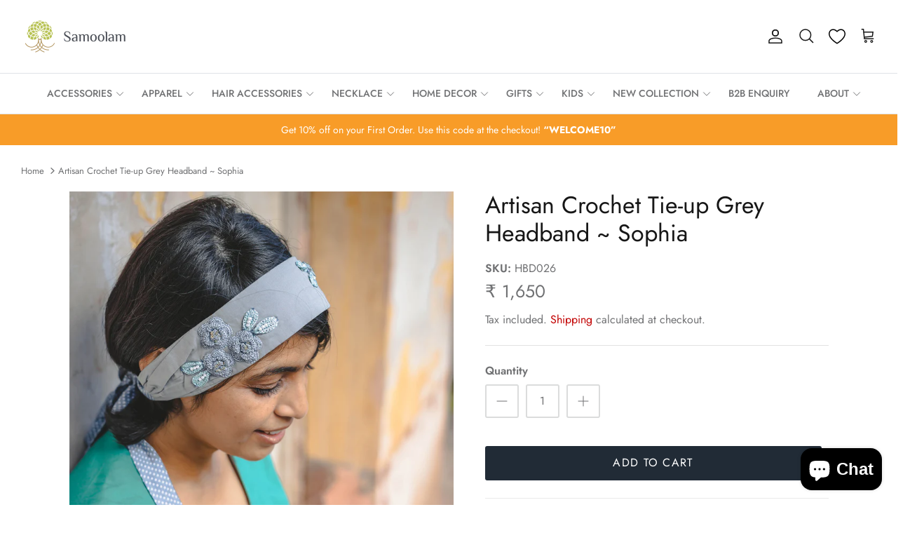

--- FILE ---
content_type: text/html; charset=utf-8
request_url: https://samoolam.com/products/samoolam-handmade-artisan-crochet-tie-up-grey-headband-headband-sophia
body_size: 37364
content:
<!DOCTYPE html><html lang="en" dir="ltr">
<head>
  
<script>
window.dataLayer = window.dataLayer || [];
</script>
<!-- Google Tag Manager -->
<script>(function(w,d,s,l,i){w[l]=w[l]||[];w[l].push({'gtm.start':
new Date().getTime(),event:'gtm.js'});var f=d.getElementsByTagName(s)[0],
j=d.createElement(s),dl=l!='dataLayer'?'&l='+l:'';j.async=true;j.src=
'https://www.googletagmanager.com/gtm.js?id='+i+dl;f.parentNode.insertBefore(j,f);
})(window,document,'script','dataLayer','GTM-TVBTC9VB');</script>
<!-- End Google Tag Manager -->

    <link rel="stylesheet" href="https://cdnjs.cloudflare.com/ajax/libs/font-awesome/5.13.0/css/all.min.css" integrity="sha256-h20CPZ0QyXlBuAw7A+KluUYx/3pK+c7lYEpqLTlxjYQ=" crossorigin="anonymous" />
  
  <!-- Symmetry 5.6.0 -->


<title>
    Artisan Crochet Tie-up Grey Headband ~ Sophia &ndash; Samoolam Crafts
  </title>


  <meta charset="utf-8" />
<meta name="viewport" content="width=device-width,initial-scale=1.0" />
<meta http-equiv="X-UA-Compatible" content="IE=edge">

<link rel="preconnect" href="https://cdn.shopify.com" crossorigin>
<link rel="preconnect" href="https://fonts.shopify.com" crossorigin>
<link rel="preconnect" href="https://monorail-edge.shopifysvc.com"><link rel="preload" as="font" href="//samoolam.com/cdn/fonts/jost/jost_n4.d47a1b6347ce4a4c9f437608011273009d91f2b7.woff2" type="font/woff2" crossorigin><link rel="preload" as="font" href="//samoolam.com/cdn/fonts/jost/jost_n5.7c8497861ffd15f4e1284cd221f14658b0e95d61.woff2" type="font/woff2" crossorigin><link rel="preload" as="font" href="//samoolam.com/cdn/fonts/jost/jost_n4.d47a1b6347ce4a4c9f437608011273009d91f2b7.woff2" type="font/woff2" crossorigin><link rel="preload" as="font" href="//samoolam.com/cdn/fonts/jost/jost_n4.d47a1b6347ce4a4c9f437608011273009d91f2b7.woff2" type="font/woff2" crossorigin><link rel="preload" href="//samoolam.com/cdn/shop/t/23/assets/vendor.min.js?v=11589511144441591071668702275" as="script">
<link rel="preload" href="//samoolam.com/cdn/shop/t/23/assets/theme.js?v=48950849070434044161668702275" as="script"><link rel="canonical" href="https://samoolam.com/products/samoolam-handmade-artisan-crochet-tie-up-grey-headband-headband-sophia" /><link rel="icon" href="//samoolam.com/cdn/shop/files/Icon.jpg?crop=center&height=48&v=1685617729&width=48" type="image/jpg"><meta name="description" content="Sophia Loren, an iconic Italian beauty known for her sultriness, loved experimenting with her hair to highlight her personality. WhatÕs stopping you? Our handmade back tie headband, with a play of crochet blooms can be styled with any look - from festive to boho. A Bygone Era ~ a derivative of the golden period, our headband collection, celebrates the carefree spirit and iconic styles of soulful and strong women through the decades, who have defied societal norms and paved their own path, setting unforgettable trends. Retro influences with the touch of classic crochet, make these headbands the ultimate statement hair accessory.">
<style>
    @font-face {
  font-family: Jost;
  font-weight: 400;
  font-style: normal;
  font-display: fallback;
  src: url("//samoolam.com/cdn/fonts/jost/jost_n4.d47a1b6347ce4a4c9f437608011273009d91f2b7.woff2") format("woff2"),
       url("//samoolam.com/cdn/fonts/jost/jost_n4.791c46290e672b3f85c3d1c651ef2efa3819eadd.woff") format("woff");
}

    @font-face {
  font-family: Jost;
  font-weight: 700;
  font-style: normal;
  font-display: fallback;
  src: url("//samoolam.com/cdn/fonts/jost/jost_n7.921dc18c13fa0b0c94c5e2517ffe06139c3615a3.woff2") format("woff2"),
       url("//samoolam.com/cdn/fonts/jost/jost_n7.cbfc16c98c1e195f46c536e775e4e959c5f2f22b.woff") format("woff");
}

    @font-face {
  font-family: Jost;
  font-weight: 500;
  font-style: normal;
  font-display: fallback;
  src: url("//samoolam.com/cdn/fonts/jost/jost_n5.7c8497861ffd15f4e1284cd221f14658b0e95d61.woff2") format("woff2"),
       url("//samoolam.com/cdn/fonts/jost/jost_n5.fb6a06896db583cc2df5ba1b30d9c04383119dd9.woff") format("woff");
}

    @font-face {
  font-family: Jost;
  font-weight: 400;
  font-style: italic;
  font-display: fallback;
  src: url("//samoolam.com/cdn/fonts/jost/jost_i4.b690098389649750ada222b9763d55796c5283a5.woff2") format("woff2"),
       url("//samoolam.com/cdn/fonts/jost/jost_i4.fd766415a47e50b9e391ae7ec04e2ae25e7e28b0.woff") format("woff");
}

    @font-face {
  font-family: Jost;
  font-weight: 700;
  font-style: italic;
  font-display: fallback;
  src: url("//samoolam.com/cdn/fonts/jost/jost_i7.d8201b854e41e19d7ed9b1a31fe4fe71deea6d3f.woff2") format("woff2"),
       url("//samoolam.com/cdn/fonts/jost/jost_i7.eae515c34e26b6c853efddc3fc0c552e0de63757.woff") format("woff");
}

    @font-face {
  font-family: Jost;
  font-weight: 400;
  font-style: normal;
  font-display: fallback;
  src: url("//samoolam.com/cdn/fonts/jost/jost_n4.d47a1b6347ce4a4c9f437608011273009d91f2b7.woff2") format("woff2"),
       url("//samoolam.com/cdn/fonts/jost/jost_n4.791c46290e672b3f85c3d1c651ef2efa3819eadd.woff") format("woff");
}

    @font-face {
  font-family: Jost;
  font-weight: 400;
  font-style: normal;
  font-display: fallback;
  src: url("//samoolam.com/cdn/fonts/jost/jost_n4.d47a1b6347ce4a4c9f437608011273009d91f2b7.woff2") format("woff2"),
       url("//samoolam.com/cdn/fonts/jost/jost_n4.791c46290e672b3f85c3d1c651ef2efa3819eadd.woff") format("woff");
}

    @font-face {
  font-family: Jost;
  font-weight: 500;
  font-style: normal;
  font-display: fallback;
  src: url("//samoolam.com/cdn/fonts/jost/jost_n5.7c8497861ffd15f4e1284cd221f14658b0e95d61.woff2") format("woff2"),
       url("//samoolam.com/cdn/fonts/jost/jost_n5.fb6a06896db583cc2df5ba1b30d9c04383119dd9.woff") format("woff");
}

    @font-face {
  font-family: Jost;
  font-weight: 600;
  font-style: normal;
  font-display: fallback;
  src: url("//samoolam.com/cdn/fonts/jost/jost_n6.ec1178db7a7515114a2d84e3dd680832b7af8b99.woff2") format("woff2"),
       url("//samoolam.com/cdn/fonts/jost/jost_n6.b1178bb6bdd3979fef38e103a3816f6980aeaff9.woff") format("woff");
}

  </style>

  

  <link href="//samoolam.com/cdn/shop/t/23/assets/styles.css?v=50792054134846637731759332063" rel="stylesheet" type="text/css" media="all" />
<script>
    window.theme = window.theme || {};
    theme.money_format_with_product_code_preference = "₹ {{amount_no_decimals}}";
    theme.money_format_with_cart_code_preference = "₹ {{amount_no_decimals}}";
    theme.money_format = "₹ {{amount_no_decimals}}";
    theme.strings = {
      previous: "Previous",
      next: "Next",
      addressError: "Error looking up that address",
      addressNoResults: "No results for that address",
      addressQueryLimit: "You have exceeded the Google API usage limit. Consider upgrading to a \u003ca href=\"https:\/\/developers.google.com\/maps\/premium\/usage-limits\"\u003ePremium Plan\u003c\/a\u003e.",
      authError: "There was a problem authenticating your Google Maps API Key.",
      icon_labels_left: "Left",
      icon_labels_right: "Right",
      icon_labels_down: "Down",
      icon_labels_close: "Close",
      icon_labels_plus: "Plus",
      imageSlider: "Image slider",
      cart_terms_confirmation: "You must agree to the terms and conditions before continuing.",
      products_listing_from: "From",
      layout_live_search_see_all: "See all results",
      products_product_add_to_cart: "Add to Cart",
      products_variant_no_stock: "Sold out",
      products_variant_non_existent: "Unavailable",
      products_product_pick_a: "Pick a",
      general_navigation_menu_toggle_aria_label: "Toggle menu",
      general_accessibility_labels_close: "Close",
      products_product_adding_to_cart: "Adding",
      products_product_added_to_cart: "Added to cart",
      general_quick_search_pages: "Pages",
      general_quick_search_no_results: "Sorry, we couldn\u0026#39;t find any results",
      collections_general_see_all_subcollections: "See all..."
    };
    theme.routes = {
      cart_url: '/cart',
      cart_add_url: '/cart/add.js',
      cart_change_url: '/cart/change',
      predictive_search_url: '/search/suggest'
    };
    theme.settings = {
      cart_type: "drawer",
      quickbuy_style: "button",
      avoid_orphans: true
    };
    document.documentElement.classList.add('js');
  </script>

  <script>window.performance && window.performance.mark && window.performance.mark('shopify.content_for_header.start');</script><meta name="google-site-verification" content="KbgxpNbiQ_rWlkWrkvXAj0WG4q_GlADXsxOs2S9lSHA">
<meta id="shopify-digital-wallet" name="shopify-digital-wallet" content="/27994619977/digital_wallets/dialog">
<link rel="alternate" hreflang="x-default" href="https://samoolam.com/products/samoolam-handmade-artisan-crochet-tie-up-grey-headband-headband-sophia">
<link rel="alternate" hreflang="en" href="https://samoolam.com/products/samoolam-handmade-artisan-crochet-tie-up-grey-headband-headband-sophia">
<link rel="alternate" hreflang="en-US" href="https://samoolam.com/en-us/products/samoolam-handmade-artisan-crochet-tie-up-grey-headband-headband-sophia">
<link rel="alternate" type="application/json+oembed" href="https://samoolam.com/products/samoolam-handmade-artisan-crochet-tie-up-grey-headband-headband-sophia.oembed">
<script async="async" src="/checkouts/internal/preloads.js?locale=en-IN"></script>
<script id="shopify-features" type="application/json">{"accessToken":"57ccbae2bbf0c30e5d2387f5e7a5072c","betas":["rich-media-storefront-analytics"],"domain":"samoolam.com","predictiveSearch":true,"shopId":27994619977,"locale":"en"}</script>
<script>var Shopify = Shopify || {};
Shopify.shop = "samoolam-sw.myshopify.com";
Shopify.locale = "en";
Shopify.currency = {"active":"INR","rate":"1.0"};
Shopify.country = "IN";
Shopify.theme = {"name":"Symmetry","id":125565304905,"schema_name":"Symmetry","schema_version":"5.6.0","theme_store_id":568,"role":"main"};
Shopify.theme.handle = "null";
Shopify.theme.style = {"id":null,"handle":null};
Shopify.cdnHost = "samoolam.com/cdn";
Shopify.routes = Shopify.routes || {};
Shopify.routes.root = "/";</script>
<script type="module">!function(o){(o.Shopify=o.Shopify||{}).modules=!0}(window);</script>
<script>!function(o){function n(){var o=[];function n(){o.push(Array.prototype.slice.apply(arguments))}return n.q=o,n}var t=o.Shopify=o.Shopify||{};t.loadFeatures=n(),t.autoloadFeatures=n()}(window);</script>
<script id="shop-js-analytics" type="application/json">{"pageType":"product"}</script>
<script defer="defer" async type="module" src="//samoolam.com/cdn/shopifycloud/shop-js/modules/v2/client.init-shop-cart-sync_IZsNAliE.en.esm.js"></script>
<script defer="defer" async type="module" src="//samoolam.com/cdn/shopifycloud/shop-js/modules/v2/chunk.common_0OUaOowp.esm.js"></script>
<script type="module">
  await import("//samoolam.com/cdn/shopifycloud/shop-js/modules/v2/client.init-shop-cart-sync_IZsNAliE.en.esm.js");
await import("//samoolam.com/cdn/shopifycloud/shop-js/modules/v2/chunk.common_0OUaOowp.esm.js");

  window.Shopify.SignInWithShop?.initShopCartSync?.({"fedCMEnabled":true,"windoidEnabled":true});

</script>
<script>(function() {
  var isLoaded = false;
  function asyncLoad() {
    if (isLoaded) return;
    isLoaded = true;
    var urls = ["https:\/\/disable-click.crucialcommerceapps.com\/appJS?shop=samoolam-sw.myshopify.com","https:\/\/storage.nfcube.com\/instafeed-b0ae3dda3dbcc6a1babcb1c3cefb4223.js?shop=samoolam-sw.myshopify.com","https:\/\/sr-cdn.shiprocket.in\/sr-promise\/static\/uc.js?channel_id=4\u0026sr_company_id=1030115\u0026shop=samoolam-sw.myshopify.com"];
    for (var i = 0; i < urls.length; i++) {
      var s = document.createElement('script');
      s.type = 'text/javascript';
      s.async = true;
      s.src = urls[i];
      var x = document.getElementsByTagName('script')[0];
      x.parentNode.insertBefore(s, x);
    }
  };
  if(window.attachEvent) {
    window.attachEvent('onload', asyncLoad);
  } else {
    window.addEventListener('load', asyncLoad, false);
  }
})();</script>
<script id="__st">var __st={"a":27994619977,"offset":19800,"reqid":"3c1b6991-b6e3-4f12-ab90-096fa7b17ed6-1768391309","pageurl":"samoolam.com\/products\/samoolam-handmade-artisan-crochet-tie-up-grey-headband-headband-sophia","u":"2d6344e1e668","p":"product","rtyp":"product","rid":6884234133577};</script>
<script>window.ShopifyPaypalV4VisibilityTracking = true;</script>
<script id="captcha-bootstrap">!function(){'use strict';const t='contact',e='account',n='new_comment',o=[[t,t],['blogs',n],['comments',n],[t,'customer']],c=[[e,'customer_login'],[e,'guest_login'],[e,'recover_customer_password'],[e,'create_customer']],r=t=>t.map((([t,e])=>`form[action*='/${t}']:not([data-nocaptcha='true']) input[name='form_type'][value='${e}']`)).join(','),a=t=>()=>t?[...document.querySelectorAll(t)].map((t=>t.form)):[];function s(){const t=[...o],e=r(t);return a(e)}const i='password',u='form_key',d=['recaptcha-v3-token','g-recaptcha-response','h-captcha-response',i],f=()=>{try{return window.sessionStorage}catch{return}},m='__shopify_v',_=t=>t.elements[u];function p(t,e,n=!1){try{const o=window.sessionStorage,c=JSON.parse(o.getItem(e)),{data:r}=function(t){const{data:e,action:n}=t;return t[m]||n?{data:e,action:n}:{data:t,action:n}}(c);for(const[e,n]of Object.entries(r))t.elements[e]&&(t.elements[e].value=n);n&&o.removeItem(e)}catch(o){console.error('form repopulation failed',{error:o})}}const l='form_type',E='cptcha';function T(t){t.dataset[E]=!0}const w=window,h=w.document,L='Shopify',v='ce_forms',y='captcha';let A=!1;((t,e)=>{const n=(g='f06e6c50-85a8-45c8-87d0-21a2b65856fe',I='https://cdn.shopify.com/shopifycloud/storefront-forms-hcaptcha/ce_storefront_forms_captcha_hcaptcha.v1.5.2.iife.js',D={infoText:'Protected by hCaptcha',privacyText:'Privacy',termsText:'Terms'},(t,e,n)=>{const o=w[L][v],c=o.bindForm;if(c)return c(t,g,e,D).then(n);var r;o.q.push([[t,g,e,D],n]),r=I,A||(h.body.append(Object.assign(h.createElement('script'),{id:'captcha-provider',async:!0,src:r})),A=!0)});var g,I,D;w[L]=w[L]||{},w[L][v]=w[L][v]||{},w[L][v].q=[],w[L][y]=w[L][y]||{},w[L][y].protect=function(t,e){n(t,void 0,e),T(t)},Object.freeze(w[L][y]),function(t,e,n,w,h,L){const[v,y,A,g]=function(t,e,n){const i=e?o:[],u=t?c:[],d=[...i,...u],f=r(d),m=r(i),_=r(d.filter((([t,e])=>n.includes(e))));return[a(f),a(m),a(_),s()]}(w,h,L),I=t=>{const e=t.target;return e instanceof HTMLFormElement?e:e&&e.form},D=t=>v().includes(t);t.addEventListener('submit',(t=>{const e=I(t);if(!e)return;const n=D(e)&&!e.dataset.hcaptchaBound&&!e.dataset.recaptchaBound,o=_(e),c=g().includes(e)&&(!o||!o.value);(n||c)&&t.preventDefault(),c&&!n&&(function(t){try{if(!f())return;!function(t){const e=f();if(!e)return;const n=_(t);if(!n)return;const o=n.value;o&&e.removeItem(o)}(t);const e=Array.from(Array(32),(()=>Math.random().toString(36)[2])).join('');!function(t,e){_(t)||t.append(Object.assign(document.createElement('input'),{type:'hidden',name:u})),t.elements[u].value=e}(t,e),function(t,e){const n=f();if(!n)return;const o=[...t.querySelectorAll(`input[type='${i}']`)].map((({name:t})=>t)),c=[...d,...o],r={};for(const[a,s]of new FormData(t).entries())c.includes(a)||(r[a]=s);n.setItem(e,JSON.stringify({[m]:1,action:t.action,data:r}))}(t,e)}catch(e){console.error('failed to persist form',e)}}(e),e.submit())}));const S=(t,e)=>{t&&!t.dataset[E]&&(n(t,e.some((e=>e===t))),T(t))};for(const o of['focusin','change'])t.addEventListener(o,(t=>{const e=I(t);D(e)&&S(e,y())}));const B=e.get('form_key'),M=e.get(l),P=B&&M;t.addEventListener('DOMContentLoaded',(()=>{const t=y();if(P)for(const e of t)e.elements[l].value===M&&p(e,B);[...new Set([...A(),...v().filter((t=>'true'===t.dataset.shopifyCaptcha))])].forEach((e=>S(e,t)))}))}(h,new URLSearchParams(w.location.search),n,t,e,['guest_login'])})(!0,!0)}();</script>
<script integrity="sha256-4kQ18oKyAcykRKYeNunJcIwy7WH5gtpwJnB7kiuLZ1E=" data-source-attribution="shopify.loadfeatures" defer="defer" src="//samoolam.com/cdn/shopifycloud/storefront/assets/storefront/load_feature-a0a9edcb.js" crossorigin="anonymous"></script>
<script data-source-attribution="shopify.dynamic_checkout.dynamic.init">var Shopify=Shopify||{};Shopify.PaymentButton=Shopify.PaymentButton||{isStorefrontPortableWallets:!0,init:function(){window.Shopify.PaymentButton.init=function(){};var t=document.createElement("script");t.src="https://samoolam.com/cdn/shopifycloud/portable-wallets/latest/portable-wallets.en.js",t.type="module",document.head.appendChild(t)}};
</script>
<script data-source-attribution="shopify.dynamic_checkout.buyer_consent">
  function portableWalletsHideBuyerConsent(e){var t=document.getElementById("shopify-buyer-consent"),n=document.getElementById("shopify-subscription-policy-button");t&&n&&(t.classList.add("hidden"),t.setAttribute("aria-hidden","true"),n.removeEventListener("click",e))}function portableWalletsShowBuyerConsent(e){var t=document.getElementById("shopify-buyer-consent"),n=document.getElementById("shopify-subscription-policy-button");t&&n&&(t.classList.remove("hidden"),t.removeAttribute("aria-hidden"),n.addEventListener("click",e))}window.Shopify?.PaymentButton&&(window.Shopify.PaymentButton.hideBuyerConsent=portableWalletsHideBuyerConsent,window.Shopify.PaymentButton.showBuyerConsent=portableWalletsShowBuyerConsent);
</script>
<script data-source-attribution="shopify.dynamic_checkout.cart.bootstrap">document.addEventListener("DOMContentLoaded",(function(){function t(){return document.querySelector("shopify-accelerated-checkout-cart, shopify-accelerated-checkout")}if(t())Shopify.PaymentButton.init();else{new MutationObserver((function(e,n){t()&&(Shopify.PaymentButton.init(),n.disconnect())})).observe(document.body,{childList:!0,subtree:!0})}}));
</script>
<script id="sections-script" data-sections="product-recommendations" defer="defer" src="//samoolam.com/cdn/shop/t/23/compiled_assets/scripts.js?7652"></script>
<script>window.performance && window.performance.mark && window.performance.mark('shopify.content_for_header.end');</script>
<!-- XO-InsertCode -->

<!-- Google tag (gtag.js) -->
<script async src="https://www.googletagmanager.com/gtag/js?id=AW-11181804100"></script>
<script>
  window.dataLayer = window.dataLayer || [];
  function gtag(){dataLayer.push(arguments);}
  gtag('js', new Date());

  gtag('config', 'AW-11181804100');
</script>

<!-- End: XO-InsertCode Header-->

  <script>
/**********************
* DATALAYER ARCHITECTURE: SHOPIFY 
* DEFINITION: A data layer helps you collect more accurate analytics data, that in turn allows you to better understand what potential buyers are doing on your website and where you can make improvements. It also reduces the time to implement marketing tags on a website, and reduces the need for IT involvement, leaving them to get on with implementing new features and fixing bugs.

* RESOURCES:
* http://www.datalayerdoctor.com/a-gentle-introduction-to-the-data-layer-for-digital-marketers/
* http://www.simoahava.com/analytics/data-layer/

* EXTERNAL DEPENDENCIES:
* jQuery
* jQuery Cookie Plugin v1.4.1 - https://github.com/carhartl/jquery-cookie
* cartjs - https://github.com/discolabs/cartjs

* DataLayer Architecture: Shopify v1.2
* COPYRIGHT 2021
* LICENSES: MIT ( https://opensource.org/licenses/MIT )
*/

/**********************
* PRELOADS 
* load jquery if it doesn't exist
***********************/ 

// if(!window.jQuery){
//     var jqueryScript = document.createElement('script');
//     jqueryScript.setAttribute('src','https://ajax.googleapis.com/ajax/libs/jquery/3.6.0/jquery.min.js'); 
//     document.head.appendChild(jqueryScript); 
// }

__DL__jQueryinterval = setInterval(function(){
    // wait for jQuery to load & run script after jQuery has loaded
    if(window.jQuery){
        // search parameters
        getURLParams = function(name, url){
            if (!url) url = window.location.href;
            name = name.replace(/[\[\]]/g, "\\$&");
            var regex = new RegExp("[?&]" + name + "(=([^&#]*)|&|#|$)"),
            results = regex.exec(url);
            if (!results) return null;
            if (!results[2]) return '';
            return decodeURIComponent(results[2].replace(/\+/g, " "));
        };
        
        /**********************
        * DYNAMIC DEPENDENCIES
        ***********************/
        
        __DL__ = {
            dynamicCart: true,  // if cart is dynamic (meaning no refresh on cart add) set to true
            debug: true, // if true, console messages will be displayed
            cart: null,
            wishlist: null,
            removeCart: null
        };
        
        customBindings = {
            cartTriggers: [],
            viewCart: [],
            removeCartTrigger: [],
            cartVisableSelector: [],
            promoSubscriptionsSelectors: [],
            promoSuccess: [],
            ctaSelectors: [],
            newsletterSelectors: [],
            newsletterSuccess: [],
            searchPage: [],
            wishlistSelector: [],
            removeWishlist: [],
            wishlistPage: [],
            searchTermQuery: [getURLParams('q')], // replace var with correct query
        };
        
        /* DO NOT EDIT */
        defaultBindings = {
            cartTriggers: ['form[action="/cart/add"] [type="submit"],.add-to-cart,.cart-btn'],
            viewCart: ['form[action="/cart"],.my-cart,.trigger-cart,#mobileCart'],
            removeCartTrigger: ['[href*="/cart/change"]'],
            cartVisableSelector: ['.inlinecart.is-active,.inline-cart.is-active'],
            promoSubscriptionsSelectors: [],
            promoSuccess: [],
            ctaSelectors: [],
            newsletterSelectors: ['input.contact_email'],
            newsletterSuccess: ['.success_message'],
            searchPage: ['search'],
            wishlistSelector: [],
            removeWishlist: [],
            wishlistPage: []
        };
        
        // stitch bindings
        objectArray = customBindings;
        outputObject = __DL__;
        
        applyBindings = function(objectArray, outputObject){
            for (var x in objectArray) {  
                var key = x;
                var objs = objectArray[x]; 
                values = [];    
                if(objs.length > 0){    
                    values.push(objs);
                    if(key in outputObject){              
                        values.push(outputObject[key]); 
                        outputObject[key] = values.join(", "); 
                    }else{        
                        outputObject[key] = values.join(", ");
                    }   
                }  
            }
        };
        
        applyBindings(customBindings, __DL__);
        applyBindings(defaultBindings, __DL__);
        
        /**********************
        * PREREQUISITE LIBRARIES 
        ***********************/
        
        clearInterval(__DL__jQueryinterval);
        
        // jquery-cookies.js
        if(typeof $.cookie!==undefined){(function(a){if(typeof define==='function'&&define.amd){define(['jquery'],a)}else if(typeof exports==='object'){module.exports=a(require('jquery'))}else{a(jQuery)}}(function($){var g=/\+/g;function encode(s){return h.raw?s:encodeURIComponent(s)}function decode(s){return h.raw?s:decodeURIComponent(s)}function stringifyCookieValue(a){return encode(h.json?JSON.stringify(a):String(a))}function parseCookieValue(s){if(s.indexOf('"')===0){s=s.slice(1,-1).replace(/\\"/g,'"').replace(/\\\\/g,'\\')}try{s=decodeURIComponent(s.replace(g,' '));return h.json?JSON.parse(s):s}catch(e){}}function read(s,a){var b=h.raw?s:parseCookieValue(s);return $.isFunction(a)?a(b):b}var h=$.cookie=function(a,b,c){if(arguments.length>1&&!$.isFunction(b)){c=$.extend({},h.defaults,c);if(typeof c.expires==='number'){var d=c.expires,t=c.expires=new Date();t.setMilliseconds(t.getMilliseconds()+d*864e+5)}return(document.cookie=[encode(a),'=',stringifyCookieValue(b),c.expires?'; expires='+c.expires.toUTCString():'',c.path?'; path='+c.path:'',c.domain?'; domain='+c.domain:'',c.secure?'; secure':''].join(''))}var e=a?undefined:{},cookies=document.cookie?document.cookie.split('; '):[],i=0,l=cookies.length;for(;i<l;i++){var f=cookies[i].split('='),name=decode(f.shift()),cookie=f.join('=');if(a===name){e=read(cookie,b);break}if(!a&&(cookie=read(cookie))!==undefined){e[name]=cookie}}return e};h.defaults={};$.removeCookie=function(a,b){$.cookie(a,'',$.extend({},b,{expires:-1}));return!$.cookie(a)}}))}
        
        /**********************
        * Begin dataLayer Build 
        ***********************/
        
        /**
        * DEBUG
        * Set to true or false to display messages to the console
        */
        if(__DL__.debug){
            console.log('=====================\n| DATALAYER SHOPIFY |\n---------------------');
            console.log('Page Template: product');
        }
        
        window.dataLayer = window.dataLayer || [];  // init data layer if doesn't already exist
        dataLayer.push({'event': 'Begin DataLayer'}); // begin datalayer
        
        var template = "product"; 
        
        /**
        * Landing Page Cookie
        * 1. Detect if user just landed on the site
        * 2. Only fires if Page Title matches website */
        
        $.cookie.raw = true;
        if ($.cookie('landingPage') === undefined || $.cookie('landingPage').length === 0) {
            var landingPage = true;
            $.cookie('landingPage', unescape);
            $.removeCookie('landingPage', {path: '/'});
            $.cookie('landingPage', 'landed', {path: '/'});
        } else {
            var landingPage = false;
            $.cookie('landingPage', unescape);
            $.removeCookie('landingPage', {path: '/'});
            $.cookie('landingPage', 'refresh', {path: '/'});
        }
        if (__DL__.debug) {
            console.log('Landing Page: ' + landingPage);
        }
        
        /** 
        * Log State Cookie */
        
        
        var isLoggedIn = false;
        
        if (!isLoggedIn) {
            $.cookie('logState', unescape);
            $.removeCookie('logState', {path: '/'});
            $.cookie('logState', 'loggedOut', {path: '/'});
        } else {
            if ($.cookie('logState') === 'loggedOut' || $.cookie('logState') === undefined) {
                $.cookie('logState', unescape);
                $.removeCookie('logState', {path: '/'});
                $.cookie('logState', 'firstLog', {path: '/'});
            } else if ($.cookie('logState') === 'firstLog') {
                $.cookie('logState', unescape);
                $.removeCookie('logState', {path: '/'});
                $.cookie('logState', 'refresh', {path: '/'});
            }
        }
        
        if ($.cookie('logState') === 'firstLog') {
            var firstLog = true;
        } else {
            var firstLog = false;
        }
        
        /**********************
        * DATALAYER SECTIONS 
        ***********************/
        
        /**
        * DATALAYER: Landing Page
        * Fires any time a user first lands on the site. */
        
        if ($.cookie('landingPage') === 'landed') {
            dataLayer.push({
                'pageType': 'Landing',
                'event': 'Landing'
            });
            
            if (__DL__.debug) {
                console.log('DATALAYER: Landing Page fired.');
            }
        }
        
        /** 
        * DATALAYER: Log State
        * 1. Determine if user is logged in or not.
        * 2. Return User specific data. */
        
        var logState = {
            
            
            'logState' : "Logged Out",
            
            
            'firstLog'      : firstLog,
            'customerEmail' : null,
            'timestamp'     : Date.now(),  
            
            'customerType'       : 'New',
            'customerTypeNumber' :'1', 
            
            'shippingInfo' : {
                'fullName'  : null,
                'firstName' : null,
                'lastName'  : null,
                'address1'  : null,
                'address2'  : null,
                'street'    : null,
                'city'      : null,
                'province'  : null,
                'zip'       : null,
                'country'   : null,
                'phone'     : null,
            },
            'billingInfo' : {
                'fullName'  : null,
                'firstName' : null,
                'lastName'  : null,
                'address1'  : null,
                'address2'  : null,
                'street'    : null,
                'city'      : null,
                'province'  : null,
                'zip'       : null,
                'country'   : null,
                'phone'     : null,
            },
            'checkoutEmail' : null,
            'currency'      : "INR",
            'pageType'      : 'Log State',
            'event'         : 'Log State'
        }
        
        dataLayer.push(logState);
        if(__DL__.debug){
            console.log("Log State"+" :"+JSON.stringify(logState, null, " "));
        }
        
        /** 
        * DATALAYER: Homepage */
        
        if(document.location.pathname == "/"){
            var homepage = {
                'pageType' : 'Homepage',
                'event'    : 'Homepage'
            };
            dataLayer.push(homepage);
            if(__DL__.debug){
                console.log("Homepage"+" :"+JSON.stringify(homepage, null, " "));
            }
        }
        
        /** 
        * DATALAYER: Blog Articles
        * Fire on Blog Article Pages */
        
        
        
        /** DATALAYER: Product List Page (Collections, Category)
        * Fire on all product listing pages. */
        
        
            
            /** DATALAYER: Product Page
            * Fire on all Product View pages. */
            
            if (template.match(/.*product.*/gi) && !template.match(/.*collection.*/gi)) {
                
                sku = '';
                var product = {
                    'products': [{
                        'id'              : 6884234133577,
                        'sku'             : "HBD026",
                        'variantId'       : 40416931709001,
                        'productType'     : "",
                        'name'            : "Artisan Crochet Tie-up Grey Headband ~ Sophia",
                        'price'           : "1650",
                        'description'     : "Sophia Loren, an iconic Italian beauty known for her sultriness, loved experimenting with her hair to highlight her personality. What’s stopping you? Our handmade back tie headband, with a play of crochet blooms can be styled with any look - from festive to boho. A Bygone Era ~ a derivative of the golden period, our headband collection, celebrates the carefree spirit and iconic styles of soulful and strong women through the decades, who have defied societal norms and paved their own path, setting unforgettable trends. Retro influences with the touch of classic crochet, make these headbands the ultimate statement hair accessory.Additional InformationMaterial: Viscose Thread, Glass Moti, Coat pasting, Cotton Poplin Fabric, Satin Finish Cotton FabricLength (cm): 98Width (cm): 6Weight (gm): 20Color: Green, Grey",
                        'imageURL'        : "https://samoolam.com/cdn/shop/products/HBD026_grande.jpg?v=1677656255", 
                        'productURL'      : 'https://samoolam.com/products/samoolam-handmade-artisan-crochet-tie-up-grey-headband-headband-sophia',
                        'brand'           : "Samoolam Crafts",              
                        'comparePrice'    : "0",
                        'categories'      : ["GST 3%","HAIR","HAIRBANDS","Handmade Hair Accessories","WOMAN HAIR"],
                        'currentCategory' : null,
                        'productOptions'  : {
                            
                            
                            
                            "TRUE" : "TRUE",
                            
                            
                            
                        }
                    }]
                };
                
                function productView(){
                    var sku = "HBD026";
                    dataLayer.push(product, {
                        'pageType' : 'Product',
                        'event'    : 'Product'});
                        if(__DL__.debug){
                            console.log("Product"+" :"+JSON.stringify(product, null, " "));
                        }
                    }
                    productView();
                    
                    $(__DL__.cartTriggers).click(function(){
                        var skumatch = "HBD026";
                        if(sku != skumatch){
                            productView();
                        }
                    });
                }
                
                /** DATALAYER: Cart View
                * Fire anytime a user views their cart (non-dynamic) */
                
                
                
                /** 
                * DATALAYER Variable
                * Checkout & Transaction Data */
                
                __DL__products = [];
                
                
                transactionData = {
                    'transactionNumber'      : null,
                    'transactionId'          : null,
                    'transactionAffiliation' : "Samoolam Crafts",
                    'transactionTotal'       : "",
                    'transactionTax'         : "",
                    'transactionShipping'    : "",
                    'transactionSubtotal'    : "",
                    
                    
                    'products': __DL__products
                };
                
                if(__DL__.debug == true){
                    
                    /** DATALAYER: Transaction */
                    if(document.location.pathname.match(/.*order.*/g)||document.location.pathname.match(/.*thank\_you.*/g)){
                        dataLayer.push(transactionData,{
                            'pageType' :'Transaction',
                            'event'    :'Transaction'
                        });       
                        console.log("Transaction Data"+" :"+JSON.stringify(transactionData, null, " "));
                    }
                }
                
                /** DATALAYER: Checkout */
                if(Shopify.Checkout){
                    if(Shopify.Checkout.step){ 
                        if(Shopify.Checkout.step.length > 0){
                            if (Shopify.Checkout.step === 'contact_information'){
                                dataLayer.push(transactionData,{
                                    'event'    :'Customer Information',
                                    'pageType' :'Customer Information'});
                                    console.log("Customer Information - Transaction Data"+" :"+JSON.stringify(transactionData, null, " "));
                                }else if (Shopify.Checkout.step === 'shipping_method'){
                                    dataLayer.push(transactionData,{
                                        'event'    :'Shipping Information',
                                        'pageType' :'Shipping Information'});
                                        console.log("Shipping - Transaction Data"+" :"+JSON.stringify(transactionData, null, " "));
                                    }else if( Shopify.Checkout.step === "payment_method" ){
                                        dataLayer.push(transactionData,{
                                            'event'    :'Add Payment Info',
                                            'pageType' :'Add Payment Info'});
                                            console.log("Payment - Transaction Data"+" :"+JSON.stringify(transactionData, null, " "));
                                        }
                                    }
                                    
                                    if(__DL__.debug == true){
                                        /** DATALAYER: Transaction */
                                        if(Shopify.Checkout.page == "thank_you"){
                                            dataLayer.push(transactionData,{
                                                'pageType' :'Transaction',
                                                'event'    :'Transaction'
                                            });       
                                            console.log("Transaction Data"+" :"+JSON.stringify(transactionData, null, " "));  
                                        }
                                    }else{
                                        /** DATALAYER: Transaction */
                                        if(Shopify.Checkout.page == "thank_you"){
                                            dataLayer.push(transactionData,{
                                                'pageType' :'Transaction',
                                                'event'    :'Transaction'
                                            });
                                        }
                                    }
                                }
                            }
                            
                            /** DATALAYER: All Pages
                            * Fire all pages trigger after all additional dataLayers have loaded. */
                            
                            dataLayer.push({
                                'event': 'DataLayer Loaded'
                            });
                            
                            console.log('DATALAYER: DataLayer Loaded.');
                            
                            /**********************
                            * DATALAYER EVENT BINDINGS
                            ***********************/
                            
                            /** DATALAYER: 
                            * Add to Cart / Dynamic Cart View
                            * Fire all pages trigger after all additional dataLayers have loaded. */
                            
                            $(document).ready(function() {
                                
                                /** DATALAYER: Search Results */
                                
                                var searchPage = new RegExp(__DL__.searchPage, "g");
                                if(document.location.pathname.match(searchPage)){
                                    var search = {
                                        'searchTerm' : __DL__.searchTermQuery,
                                        'pageType'   : "Search",
                                        'event'      : "Search"
                                    };
                                    
                                    dataLayer.push(search);
                                    if(__DL__.debug){
                                        console.log("Search"+" :"+JSON.stringify(search, null, " "));
                                    }
                                }
                                
                                /** DATALAYER: Cart */
                                
                                // stage cart data
                                function mapJSONcartData(){
                                    jQuery.getJSON('/cart.js', function (response) {
                                        // get Json response 
                                        __DL__.cart = response;
                                        var cart = {
                                            'products': __DL__.cart.items.map(function (line_item) {
                                                return {
                                                    'id'       : line_item.id,
                                                    'sku'      : line_item.sku,
                                                    'variant'  : line_item.variant_id,
                                                    'name'     : line_item.title,
                                                    'price'    : (line_item.price/100),
                                                    'quantity' : line_item.quantity
                                                }
                                            }),
                                            'pageType' : 'Cart',
                                            'event'    : 'Cart'     
                                        };
                                        if(cart.products.length > 0){
                                            dataLayer.push(cart);
                                            if (__DL__.debug) {
                                                console.log("Cart"+" :"+JSON.stringify(cart, null, " "));
                                            }
                                        }
                                    });
                                }
                                
                                viewcartfire = 0;
                                
                                // view cart
                                $(__DL__.viewCart).on('click', function (event) {                                    
                                    if(viewcartfire !== 1){ 
                                        viewcartfire = 1;
                                        // if dynamic cart is TRUE
                                        if (__DL__.dynamicCart) {
                                            cartCheck = setInterval(function () {
                                                // begin check interval
                                                if ($(__DL__.cartVisableSelector).length > 0) {
                                                    // check visible selectors
                                                    clearInterval(cartCheck);
                                                    mapJSONcartData();
                                                    $(__DL__.removeCartTrigger).on('click', function (event) {
                                                        // remove from cart
                                                        var link = $(this).attr("href");
                                                        jQuery.getJSON(link, function (response) {
                                                            // get Json response 
                                                            __DL__.removeCart = response;
                                                            var removeFromCart = {
                                                                'products': __DL__.removeCart.items.map(function (line_item) {
                                                                    return {
                                                                        'id'       : line_item.id,
                                                                        'sku'      : line_item.sku,
                                                                        'variant'  : line_item.variant_id,
                                                                        'name'     : line_item.title,
                                                                        'price'    : (line_item.price/100),
                                                                        'quantity' : line_item.quantity
                                                                    }
                                                                }),
                                                                'pageType' : 'Remove from Cart',
                                                                'event'    : 'Remove from Cart'         
                                                            };
                                                            dataLayer.push(removeFromCart);
                                                            if (__DL__.debug) {
                                                                console.log("Cart"+" :"+JSON.stringify(removeFromCart, null, " "));
                                                            }
                                                        });
                                                    });
                                                }
                                            }, 500);
                                        }       
                                    }
                                });
                                
                                // add to cart
                                jQuery.getJSON('/cart.js', function (response) {
                                    // get Json response 
                                    __DL__.cart = response;
                                    var cart = {
                                        'products': __DL__.cart.items.map(function (line_item) {
                                            return {
                                                'id'       : line_item.id,
                                                'sku'      : line_item.sku,
                                                'variant'  : line_item.variant_id,
                                                'name'     : line_item.title,
                                                'price'    : (line_item.price/100),
                                                'quantity' : line_item.quantity
                                            }
                                        })
                                    }
                                    __DL__.cart = cart;
                                    collection_cartIDs = [];
                                    collection_matchIDs = [];
                                    collection_addtocart = [];
                                    for (var i = __DL__.cart.products.length - 1; i >= 0; i--) {
                                        var x = parseFloat(__DL__.cart.products[i].variant);
                                        collection_cartIDs.push(x);
                                    }
                                });
                                
                                function __DL__addtocart(){

                                
                                    
                                    dataLayer.push(product, {
                                        'pageType' : 'Add to Cart',
                                        'event'    : 'Add to Cart'
                                    });
                                    
                                    if (__DL__.debug) {
                                        console.log("Add to Cart"+" :"+JSON.stringify(product, null, " "));
                                    }
                                    
                                    
                                    
                                    // if dynamic cart is TRUE
                                    if (__DL__.dynamicCart) {
                                        console.log("dynamic");
                                        var cartCheck = setInterval(function () {
                                            // begin check interval
                                            if ($(__DL__.cartVisableSelector).length > 0) {
                                                // check visible selectors
                                                clearInterval(cartCheck);
                                                mapJSONcartData();
                                                $(__DL__.removeCartTrigger).on('click', function (event) {
                                                    // remove from cart
                                                    var link = $(this).attr("href");
                                                    jQuery.getJSON(link, function (response) {
                                                        // get Json response 
                                                        __DL__.removeCart = response;
                                                        var removeFromCart = {
                                                            'products': __DL__.removeCart.items.map(function (line_item) {
                                                                return {
                                                                    'id'       : line_item.id,
                                                                    'sku'      : line_item.sku,
                                                                    'variant'  : line_item.variant_id,
                                                                    'name'     : line_item.title,
                                                                    'price'    : (line_item.price/100),
                                                                    'quantity' : line_item.quantity
                                                                }
                                                            }),
                                                            'pageType' : 'Remove from Cart',
                                                            'event'    : 'Remove from Cart'         
                                                        };
                                                        dataLayer.push(removeFromCart);
                                                        if (__DL__.debug) {
                                                            console.log("Cart"+" :"+JSON.stringify(removeFromCart, null, " "));
                                                        }
                                                    });
                                                });
                                            }
                                        }, 500);
                                    }       
                                }
                                
                                $(document).on('click', __DL__.cartTriggers, function() {
                                    __DL__addtocart();
                                });
                                
                                /** 
                                 * DATALAYER: Newsletter Subscription */
                                __DL__newsletter_fire = 0;
                                $(document).on('click', __DL__.newsletterSelectors, function () {
                                    if(__DL__newsletter_fire !== 1){
                                        __DL__newsletter_fire = 1;
                                        var newsletterCheck = setInterval(function () {
                                            // begin check interval
                                            if ($(__DL__.newsletterSuccess).length > 0) {
                                                // check visible selectors
                                                clearInterval(newsletterCheck);
                                                dataLayer.push({'event': 'Newsletter Subscription'});
                                            }
                                        },500);
                                    }
                                });
                                
                                /** DATALAYER: Wishlist */
                                setTimeout( function(){
                                    
                                    $(__DL__.wishlistSelector).on('click', function () {
                                        dataLayer.push(product,
                                            {'event': 'Add to Wishlist'});
                                            if(__DL__.debug){
                                                console.log("Wishlist"+" :"+JSON.stringify(product, null, " "));
                                            }
                                        });
                                        
                                        if(document.location.pathname == __DL__.wishlistPage){
                                            var __DL__productLinks = $('[href*="product"]');
                                            var __DL__prods        = [];
                                            var __DL__links        = [];
                                            var __DL__count        = 1;
                                            
                                            $(__DL__productLinks).each(function(){
                                                var href = $(this).attr("href");
                                                if(!__DL__links.includes(href)){
                                                    __DL__links.push(href);
                                                    $(this).attr("dataLayer-wishlist-item",__DL__count++);
                                                    jQuery.getJSON(href, function (response) {
                                                        // get Json response 
                                                        __DL__.wishlist = response;
                                                        var wishlistproducts = {
                                                            'id'   : __DL__.wishlist.product.id,
                                                            'name' : __DL__.wishlist.product.title,
                                                        };
                                                        __DL__prods.push(wishlistproducts);
                                                    });
                                                }
                                            });
                                            
                                            dataLayer.push({'products': __DL__prods, 
                                            'pageType' : 'Wishlist',
                                            'event'    : 'Wishlist'});
                                        }
                                        
                                        var __DL__count = 1;
                                        var wishlistDel  = $(__DL__.removeWishlist);
                                        wishlistDel.each(function(){
                                            $(this).attr("dataLayer-wishlist-item-del",__DL__count++);
                                        });
                                        
                                        $(__DL__.removeWishlist).on('click', function(){
                                            console.log('click')
                                            var index = $(this).attr("dataLayer-wishlist-item-del");
                                            var link  = $("[dataLayer-wishlist-item="+index+"]").attr("href");
                                            console.log(index)
                                            console.log(link)
                                            jQuery.getJSON(link, function (response) {
                                                // get Json response 
                                                __DL__.wishlist     = response;
                                                var wishlistproducts = {
                                                    'id'   : __DL__.wishlist.product.id,
                                                    'name' : __DL__.wishlist.product.title,
                                                };
                                                
                                                dataLayer.push({'products': wishlistproducts,
                                                'pageType' : 'Wishlist',
                                                'event'    : 'Wishlist Delete Product'});
                                            });
                                        })
                                    }, 3000);
                                    
                                    /** DATALAYER: CTAs */
                                    $(__DL__.ctaSelectors).on('click', function () {
                                        var ctaCheck = setInterval(function () {
                                            // begin check interval
                                            if ($(__DL__.ctaSuccess).length > 0) {
                                                // check visible selectors
                                                clearInterval(ctaCheck);
                                                dataLayer.push({'event': 'CTA'});
                                            }
                                        },500);
                                    });
                                    
                                    /** DATALAYER: Promo Subscriptions */
                                    $(__DL__.promoSubscriptionsSelectors).on('click', function () {
                                        var ctaCheck = setInterval(function () {
                                            // begin check interval
                                            if ($(__DL__.promoSuccess).length > 0) {
                                                // check visible selectors
                                                clearInterval(ctaCheck);
                                                dataLayer.push({'event': 'Promo Subscription'});
                                            }
                                        },500);
                                    });
                                    
                                }); // document ready
                            }
                        }, 500);
                        </script>
   <script src="https://ajax.googleapis.com/ajax/libs/jquery/3.6.0/jquery.min.js"></script>
<!-- BEGIN app block: shopify://apps/wowcart-slide-cart-drawer/blocks/app-embed/4937864d-0d20-45b2-9969-e04d09531787 --><script>
    // Fetch and decode data from app metafields
    function fetchData() {
        
        const decoded = atob("[base64]");
        const decodedURI = decoded ? decodeURIComponent(decoded) : {};
        const decryptedData = JSON.parse(decodedURI || '{}');
        window.wowcart = window.wowcart || {};
        window.wowcart.config = decryptedData || {};
    }

    fetchData();
</script>

<script>
    // Set cart items and currency configuration
    window.wowcart.cartItems = {"note":null,"attributes":{},"original_total_price":0,"total_price":0,"total_discount":0,"total_weight":0.0,"item_count":0,"items":[],"requires_shipping":false,"currency":"INR","items_subtotal_price":0,"cart_level_discount_applications":[],"checkout_charge_amount":0}
    window.wowcart.currencyConfig = { 
        money_format: "₹ {{amount_no_decimals}}",
        money_with_currency_format: "₹ {{amount_no_decimals}}",
        userCurrency: "INR"
    };

</script>

<!-- END app block --><!-- BEGIN app block: shopify://apps/xo-insert-code/blocks/insert-code-header/72017b12-3679-442e-b23c-5c62460717f5 --><!-- XO-InsertCode Header -->


<script async src="https://www.googletagmanager.com/gtag/js?id=AW-11181804100"></script>
<script>
  window.dataLayer = window.dataLayer || [];
  function gtag(){dataLayer.push(arguments);}
  gtag('js', new Date());

  gtag('config', 'AW-11181804100');
</script>
  
<!-- End: XO-InsertCode Header -->


<!-- END app block --><!-- BEGIN app block: shopify://apps/hulk-form-builder/blocks/app-embed/b6b8dd14-356b-4725-a4ed-77232212b3c3 --><!-- BEGIN app snippet: hulkapps-formbuilder-theme-ext --><script type="text/javascript">
  
  if (typeof window.formbuilder_customer != "object") {
        window.formbuilder_customer = {}
  }

  window.hulkFormBuilder = {
    form_data: {"form_LFHSIfvMZNdLaDgyro7m8Q":{"uuid":"LFHSIfvMZNdLaDgyro7m8Q","form_name":"B2B Enquiry","form_data":{"div_back_gradient_1":"#fff","div_back_gradient_2":"#fff","back_color":"#fff","form_title":"\u003cp\u003eContact\u003c\/p\u003e\n","form_submit":"Submit","after_submit":"hideAndmessage","after_submit_msg":"\u003cp\u003eYour form has been successfully submitted.\u003cbr data-end=\"168\" data-start=\"165\" \/\u003e\nWe appreciate your interest and will get back to you shortly.\u003cbr data-end=\"232\" data-start=\"229\" \/\u003e\n\u0026nbsp;\u003c\/p\u003e\n","captcha_enable":"no","label_style":"blockLabels","input_border_radius":"2","back_type":"transparent","input_back_color":"#fff","input_back_color_hover":"#fff","back_shadow":"none","label_font_clr":"#333333","input_font_clr":"#333333","button_align":"fullBtn","button_clr":"#fff","button_back_clr":"#333333","button_border_radius":"2","form_width":"600px","form_border_size":"1","form_border_clr":"#c7c7c7","form_border_radius":0,"label_font_size":"14","input_font_size":"14","button_font_size":"16","form_padding":"20","input_border_color":"#ccc","input_border_color_hover":"#ccc","btn_border_clr":"#333333","btn_border_size":"1","form_name":"B2B Enquiry","":" support@samoolam.com","form_emails":" support@samoolam.com","admin_email_subject":"New form submission received.","admin_email_message":"Hi [first-name of store owner],\u003cbr\u003eSomeone just submitted a response to your form.\u003cbr\u003ePlease find the details below:","form_access_message":"\u003cp\u003ePlease login to access the form\u003cbr\u003eDo not have an account? Create account\u003c\/p\u003e","notification_email_send":true,"pass_referrer_url_on_email":false,"formElements":[{"type":"text","position":0,"label":"Name","halfwidth":"yes","Conditions":{},"required":"yes","page_number":1},{"type":"email","position":1,"label":"Email","required":"yes","email_confirm":"yes","Conditions":{},"page_number":1,"halfwidth":"yes"},{"Conditions":{},"type":"phone","position":2,"label":"Phone","page_number":1,"default_country_code":"India +91","phone_validate_field":"no"},{"type":"textarea","position":3,"label":"Message","required":"yes","Conditions":{},"page_number":1}]},"is_spam_form":false,"shop_uuid":"GE_7po7N8yaqhE3-hDVxqQ","shop_timezone":"Asia\/Kolkata","shop_id":138391,"shop_is_after_submit_enabled":false,"shop_shopify_plan":"basic","shop_shopify_domain":"samoolam-sw.myshopify.com","shop_remove_watermark":false,"shop_created_at":"2025-05-31T08:47:30.349-05:00"}},
    shop_data: {"shop_GE_7po7N8yaqhE3-hDVxqQ":{"shop_uuid":"GE_7po7N8yaqhE3-hDVxqQ","shop_timezone":"Asia\/Kolkata","shop_id":138391,"shop_is_after_submit_enabled":false,"shop_shopify_plan":"Basic","shop_shopify_domain":"samoolam-sw.myshopify.com","shop_created_at":"2025-05-31T08:47:30.349-05:00","is_skip_metafield":false,"shop_deleted":false,"shop_disabled":false}},
    settings_data: {"shop_settings":{"shop_customise_msgs":[],"default_customise_msgs":{"is_required":"is required","thank_you":"Thank you! The form was submitted successfully.","processing":"Processing...","valid_data":"Please provide valid data","valid_email":"Provide valid email format","valid_tags":"HTML Tags are not allowed","valid_phone":"Provide valid phone number","valid_captcha":"Please provide valid captcha response","valid_url":"Provide valid URL","only_number_alloud":"Provide valid number in","number_less":"must be less than","number_more":"must be more than","image_must_less":"Image must be less than 20MB","image_number":"Images allowed","image_extension":"Invalid extension! Please provide image file","error_image_upload":"Error in image upload. Please try again.","error_file_upload":"Error in file upload. Please try again.","your_response":"Your response","error_form_submit":"Error occur.Please try again after sometime.","email_submitted":"Form with this email is already submitted","invalid_email_by_zerobounce":"The email address you entered appears to be invalid. Please check it and try again.","download_file":"Download file","card_details_invalid":"Your card details are invalid","card_details":"Card details","please_enter_card_details":"Please enter card details","card_number":"Card number","exp_mm":"Exp MM","exp_yy":"Exp YY","crd_cvc":"CVV","payment_value":"Payment amount","please_enter_payment_amount":"Please enter payment amount","address1":"Address line 1","address2":"Address line 2","city":"City","province":"Province","zipcode":"Zip code","country":"Country","blocked_domain":"This form does not accept addresses from","file_must_less":"File must be less than 20MB","file_extension":"Invalid extension! Please provide file","only_file_number_alloud":"files allowed","previous":"Previous","next":"Next","must_have_a_input":"Please enter at least one field.","please_enter_required_data":"Please enter required data","atleast_one_special_char":"Include at least one special character","atleast_one_lowercase_char":"Include at least one lowercase character","atleast_one_uppercase_char":"Include at least one uppercase character","atleast_one_number":"Include at least one number","must_have_8_chars":"Must have 8 characters long","be_between_8_and_12_chars":"Be between 8 and 12 characters long","please_select":"Please Select","phone_submitted":"Form with this phone number is already submitted","user_res_parse_error":"Error while submitting the form","valid_same_values":"values must be same","product_choice_clear_selection":"Clear Selection","picture_choice_clear_selection":"Clear Selection","remove_all_for_file_image_upload":"Remove All","invalid_file_type_for_image_upload":"You can't upload files of this type.","invalid_file_type_for_signature_upload":"You can't upload files of this type.","max_files_exceeded_for_file_upload":"You can not upload any more files.","max_files_exceeded_for_image_upload":"You can not upload any more files.","file_already_exist":"File already uploaded","max_limit_exceed":"You have added the maximum number of text fields.","cancel_upload_for_file_upload":"Cancel upload","cancel_upload_for_image_upload":"Cancel upload","cancel_upload_for_signature_upload":"Cancel upload"},"shop_blocked_domains":[]}},
    features_data: {"shop_plan_features":{"shop_plan_features":["unlimited-forms","full-design-customization","export-form-submissions","multiple-recipients-for-form-submissions","multiple-admin-notifications","enable-captcha","unlimited-file-uploads","save-submitted-form-data","set-auto-response-message","conditional-logic","form-banner","save-as-draft-facility","include-user-response-in-admin-email","disable-form-submission","file-upload"]}},
    shop: null,
    shop_id: null,
    plan_features: null,
    validateDoubleQuotes: false,
    assets: {
      extraFunctions: "https://cdn.shopify.com/extensions/019bb5ee-ec40-7527-955d-c1b8751eb060/form-builder-by-hulkapps-50/assets/extra-functions.js",
      extraStyles: "https://cdn.shopify.com/extensions/019bb5ee-ec40-7527-955d-c1b8751eb060/form-builder-by-hulkapps-50/assets/extra-styles.css",
      bootstrapStyles: "https://cdn.shopify.com/extensions/019bb5ee-ec40-7527-955d-c1b8751eb060/form-builder-by-hulkapps-50/assets/theme-app-extension-bootstrap.css"
    },
    translations: {
      htmlTagNotAllowed: "HTML Tags are not allowed",
      sqlQueryNotAllowed: "SQL Queries are not allowed",
      doubleQuoteNotAllowed: "Double quotes are not allowed",
      vorwerkHttpWwwNotAllowed: "The words \u0026#39;http\u0026#39; and \u0026#39;www\u0026#39; are not allowed. Please remove them and try again.",
      maxTextFieldsReached: "You have added the maximum number of text fields.",
      avoidNegativeWords: "Avoid negative words: Don\u0026#39;t use negative words in your contact message.",
      customDesignOnly: "This form is for custom designs requests. For general inquiries please contact our team at info@stagheaddesigns.com",
      zerobounceApiErrorMsg: "We couldn\u0026#39;t verify your email due to a technical issue. Please try again later.",
    }

  }

  

  window.FbThemeAppExtSettingsHash = {}
  
</script><!-- END app snippet --><!-- END app block --><!-- BEGIN app block: shopify://apps/ufe-cross-sell-upsell-bundle/blocks/app-embed/588d2ac5-62f3-4ccd-8638-da98ec61fa90 -->



<script>
  window.isUfeInstalled = true;
  
  window.ufeStore = {
    collections: [273307009097,273286234185,271862399049,273290494025,271822291017],
    tags: 'Accessories,hair,hairbands,jewellery,woman'.split(','),
    selectedVariantId: 40416931709001,
    moneyFormat: "₹ {{amount_no_decimals}}",
    moneyFormatWithCurrency: "₹ {{amount_no_decimals}}",
    currency: "INR",
    customerId: null,
    productAvailable: true,
    productMapping: [],
    meta: {
        pageType: 'product' ,
        productId: 6884234133577 ,
        selectedVariantId: 40416931709001,
        collectionId: null
    }
  }
  


  
    window.ufeStore.cartTotal = 0;
    window.ufeStore.cart = {"note":null,"attributes":{},"original_total_price":0,"total_price":0,"total_discount":0,"total_weight":0.0,"item_count":0,"items":[],"requires_shipping":false,"currency":"INR","items_subtotal_price":0,"cart_level_discount_applications":[],"checkout_charge_amount":0},
    
  

   window.ufeStore.localization = {};
  
  

  window.ufeStore.localization.availableCountries = ["AU","CA","DE","HK","IN","JP","NL","SG","AE","GB","US"];
  window.ufeStore.localization.availableLanguages = ["en"];

  console.log("%c UFE: Funnel Engines ⚡️ Full Throttle 🦾😎!", 'font-weight: bold; letter-spacing: 2px; font-family: system-ui, -apple-system, BlinkMacSystemFont, "Segoe UI", "Roboto", "Oxygen", "Ubuntu", Arial, sans-serif;font-size: 20px;color: rgb(25, 124, 255); text-shadow: 1px 1px 0 rgb(62, 246, 255)');
  console.log(`%c \n Funnels on Samoolam Crafts is powered by Upsell Funnel Engine. \n  \n   → Positive ROI Guaranteed \n   → #1 Upsell Funnel App\n   → Increased AOV & LTV\n   → All-In-One Upsell & Cross Sell\n  \n Know more: https://helixo.co/ufe \n\n  \n  `,'font-size: 12px;font-family: monospace;padding: 1px 2px;line-height: 1');
   
</script>


<script async src="https://ufe.helixo.co/scripts/app-core.min.js?shop=samoolam-sw.myshopify.com"></script><!-- END app block --><script src="https://cdn.shopify.com/extensions/7bc9bb47-adfa-4267-963e-cadee5096caf/inbox-1252/assets/inbox-chat-loader.js" type="text/javascript" defer="defer"></script>
<script src="https://cdn.shopify.com/extensions/49ab3a97-5e38-4df0-8161-5a705552c68c/wowcart-slide-cart-drawer-9/assets/woww-cart-script-loader.js" type="text/javascript" defer="defer"></script>
<script src="https://cdn.shopify.com/extensions/019bb5ee-ec40-7527-955d-c1b8751eb060/form-builder-by-hulkapps-50/assets/form-builder-script.js" type="text/javascript" defer="defer"></script>
<meta property="og:image" content="https://cdn.shopify.com/s/files/1/0279/9461/9977/products/HBD026.jpg?v=1677656255" />
<meta property="og:image:secure_url" content="https://cdn.shopify.com/s/files/1/0279/9461/9977/products/HBD026.jpg?v=1677656255" />
<meta property="og:image:width" content="1500" />
<meta property="og:image:height" content="1920" />
<link href="https://monorail-edge.shopifysvc.com" rel="dns-prefetch">
<script>(function(){if ("sendBeacon" in navigator && "performance" in window) {try {var session_token_from_headers = performance.getEntriesByType('navigation')[0].serverTiming.find(x => x.name == '_s').description;} catch {var session_token_from_headers = undefined;}var session_cookie_matches = document.cookie.match(/_shopify_s=([^;]*)/);var session_token_from_cookie = session_cookie_matches && session_cookie_matches.length === 2 ? session_cookie_matches[1] : "";var session_token = session_token_from_headers || session_token_from_cookie || "";function handle_abandonment_event(e) {var entries = performance.getEntries().filter(function(entry) {return /monorail-edge.shopifysvc.com/.test(entry.name);});if (!window.abandonment_tracked && entries.length === 0) {window.abandonment_tracked = true;var currentMs = Date.now();var navigation_start = performance.timing.navigationStart;var payload = {shop_id: 27994619977,url: window.location.href,navigation_start,duration: currentMs - navigation_start,session_token,page_type: "product"};window.navigator.sendBeacon("https://monorail-edge.shopifysvc.com/v1/produce", JSON.stringify({schema_id: "online_store_buyer_site_abandonment/1.1",payload: payload,metadata: {event_created_at_ms: currentMs,event_sent_at_ms: currentMs}}));}}window.addEventListener('pagehide', handle_abandonment_event);}}());</script>
<script id="web-pixels-manager-setup">(function e(e,d,r,n,o){if(void 0===o&&(o={}),!Boolean(null===(a=null===(i=window.Shopify)||void 0===i?void 0:i.analytics)||void 0===a?void 0:a.replayQueue)){var i,a;window.Shopify=window.Shopify||{};var t=window.Shopify;t.analytics=t.analytics||{};var s=t.analytics;s.replayQueue=[],s.publish=function(e,d,r){return s.replayQueue.push([e,d,r]),!0};try{self.performance.mark("wpm:start")}catch(e){}var l=function(){var e={modern:/Edge?\/(1{2}[4-9]|1[2-9]\d|[2-9]\d{2}|\d{4,})\.\d+(\.\d+|)|Firefox\/(1{2}[4-9]|1[2-9]\d|[2-9]\d{2}|\d{4,})\.\d+(\.\d+|)|Chrom(ium|e)\/(9{2}|\d{3,})\.\d+(\.\d+|)|(Maci|X1{2}).+ Version\/(15\.\d+|(1[6-9]|[2-9]\d|\d{3,})\.\d+)([,.]\d+|)( \(\w+\)|)( Mobile\/\w+|) Safari\/|Chrome.+OPR\/(9{2}|\d{3,})\.\d+\.\d+|(CPU[ +]OS|iPhone[ +]OS|CPU[ +]iPhone|CPU IPhone OS|CPU iPad OS)[ +]+(15[._]\d+|(1[6-9]|[2-9]\d|\d{3,})[._]\d+)([._]\d+|)|Android:?[ /-](13[3-9]|1[4-9]\d|[2-9]\d{2}|\d{4,})(\.\d+|)(\.\d+|)|Android.+Firefox\/(13[5-9]|1[4-9]\d|[2-9]\d{2}|\d{4,})\.\d+(\.\d+|)|Android.+Chrom(ium|e)\/(13[3-9]|1[4-9]\d|[2-9]\d{2}|\d{4,})\.\d+(\.\d+|)|SamsungBrowser\/([2-9]\d|\d{3,})\.\d+/,legacy:/Edge?\/(1[6-9]|[2-9]\d|\d{3,})\.\d+(\.\d+|)|Firefox\/(5[4-9]|[6-9]\d|\d{3,})\.\d+(\.\d+|)|Chrom(ium|e)\/(5[1-9]|[6-9]\d|\d{3,})\.\d+(\.\d+|)([\d.]+$|.*Safari\/(?![\d.]+ Edge\/[\d.]+$))|(Maci|X1{2}).+ Version\/(10\.\d+|(1[1-9]|[2-9]\d|\d{3,})\.\d+)([,.]\d+|)( \(\w+\)|)( Mobile\/\w+|) Safari\/|Chrome.+OPR\/(3[89]|[4-9]\d|\d{3,})\.\d+\.\d+|(CPU[ +]OS|iPhone[ +]OS|CPU[ +]iPhone|CPU IPhone OS|CPU iPad OS)[ +]+(10[._]\d+|(1[1-9]|[2-9]\d|\d{3,})[._]\d+)([._]\d+|)|Android:?[ /-](13[3-9]|1[4-9]\d|[2-9]\d{2}|\d{4,})(\.\d+|)(\.\d+|)|Mobile Safari.+OPR\/([89]\d|\d{3,})\.\d+\.\d+|Android.+Firefox\/(13[5-9]|1[4-9]\d|[2-9]\d{2}|\d{4,})\.\d+(\.\d+|)|Android.+Chrom(ium|e)\/(13[3-9]|1[4-9]\d|[2-9]\d{2}|\d{4,})\.\d+(\.\d+|)|Android.+(UC? ?Browser|UCWEB|U3)[ /]?(15\.([5-9]|\d{2,})|(1[6-9]|[2-9]\d|\d{3,})\.\d+)\.\d+|SamsungBrowser\/(5\.\d+|([6-9]|\d{2,})\.\d+)|Android.+MQ{2}Browser\/(14(\.(9|\d{2,})|)|(1[5-9]|[2-9]\d|\d{3,})(\.\d+|))(\.\d+|)|K[Aa][Ii]OS\/(3\.\d+|([4-9]|\d{2,})\.\d+)(\.\d+|)/},d=e.modern,r=e.legacy,n=navigator.userAgent;return n.match(d)?"modern":n.match(r)?"legacy":"unknown"}(),u="modern"===l?"modern":"legacy",c=(null!=n?n:{modern:"",legacy:""})[u],f=function(e){return[e.baseUrl,"/wpm","/b",e.hashVersion,"modern"===e.buildTarget?"m":"l",".js"].join("")}({baseUrl:d,hashVersion:r,buildTarget:u}),m=function(e){var d=e.version,r=e.bundleTarget,n=e.surface,o=e.pageUrl,i=e.monorailEndpoint;return{emit:function(e){var a=e.status,t=e.errorMsg,s=(new Date).getTime(),l=JSON.stringify({metadata:{event_sent_at_ms:s},events:[{schema_id:"web_pixels_manager_load/3.1",payload:{version:d,bundle_target:r,page_url:o,status:a,surface:n,error_msg:t},metadata:{event_created_at_ms:s}}]});if(!i)return console&&console.warn&&console.warn("[Web Pixels Manager] No Monorail endpoint provided, skipping logging."),!1;try{return self.navigator.sendBeacon.bind(self.navigator)(i,l)}catch(e){}var u=new XMLHttpRequest;try{return u.open("POST",i,!0),u.setRequestHeader("Content-Type","text/plain"),u.send(l),!0}catch(e){return console&&console.warn&&console.warn("[Web Pixels Manager] Got an unhandled error while logging to Monorail."),!1}}}}({version:r,bundleTarget:l,surface:e.surface,pageUrl:self.location.href,monorailEndpoint:e.monorailEndpoint});try{o.browserTarget=l,function(e){var d=e.src,r=e.async,n=void 0===r||r,o=e.onload,i=e.onerror,a=e.sri,t=e.scriptDataAttributes,s=void 0===t?{}:t,l=document.createElement("script"),u=document.querySelector("head"),c=document.querySelector("body");if(l.async=n,l.src=d,a&&(l.integrity=a,l.crossOrigin="anonymous"),s)for(var f in s)if(Object.prototype.hasOwnProperty.call(s,f))try{l.dataset[f]=s[f]}catch(e){}if(o&&l.addEventListener("load",o),i&&l.addEventListener("error",i),u)u.appendChild(l);else{if(!c)throw new Error("Did not find a head or body element to append the script");c.appendChild(l)}}({src:f,async:!0,onload:function(){if(!function(){var e,d;return Boolean(null===(d=null===(e=window.Shopify)||void 0===e?void 0:e.analytics)||void 0===d?void 0:d.initialized)}()){var d=window.webPixelsManager.init(e)||void 0;if(d){var r=window.Shopify.analytics;r.replayQueue.forEach((function(e){var r=e[0],n=e[1],o=e[2];d.publishCustomEvent(r,n,o)})),r.replayQueue=[],r.publish=d.publishCustomEvent,r.visitor=d.visitor,r.initialized=!0}}},onerror:function(){return m.emit({status:"failed",errorMsg:"".concat(f," has failed to load")})},sri:function(e){var d=/^sha384-[A-Za-z0-9+/=]+$/;return"string"==typeof e&&d.test(e)}(c)?c:"",scriptDataAttributes:o}),m.emit({status:"loading"})}catch(e){m.emit({status:"failed",errorMsg:(null==e?void 0:e.message)||"Unknown error"})}}})({shopId: 27994619977,storefrontBaseUrl: "https://samoolam.com",extensionsBaseUrl: "https://extensions.shopifycdn.com/cdn/shopifycloud/web-pixels-manager",monorailEndpoint: "https://monorail-edge.shopifysvc.com/unstable/produce_batch",surface: "storefront-renderer",enabledBetaFlags: ["2dca8a86","a0d5f9d2"],webPixelsConfigList: [{"id":"2146926665","configuration":"{\"shop\":\"samoolam-sw.myshopify.com\"}","eventPayloadVersion":"v1","runtimeContext":"STRICT","scriptVersion":"94b80d6b5f8a2309cad897219cb9737f","type":"APP","apiClientId":3090431,"privacyPurposes":["ANALYTICS","MARKETING","SALE_OF_DATA"],"dataSharingAdjustments":{"protectedCustomerApprovalScopes":["read_customer_address","read_customer_email","read_customer_name","read_customer_personal_data","read_customer_phone"]}},{"id":"368148553","configuration":"{\"config\":\"{\\\"pixel_id\\\":\\\"G-DJCMY1WKHS\\\",\\\"target_country\\\":\\\"IN\\\",\\\"gtag_events\\\":[{\\\"type\\\":\\\"begin_checkout\\\",\\\"action_label\\\":[\\\"G-DJCMY1WKHS\\\",\\\"AW-11181804100\\\/0coLCJXGrqgYEMSU89Mp\\\"]},{\\\"type\\\":\\\"search\\\",\\\"action_label\\\":[\\\"G-DJCMY1WKHS\\\",\\\"AW-11181804100\\\/OCmeCI_GrqgYEMSU89Mp\\\"]},{\\\"type\\\":\\\"view_item\\\",\\\"action_label\\\":[\\\"G-DJCMY1WKHS\\\",\\\"AW-11181804100\\\/3jtBCIzGrqgYEMSU89Mp\\\",\\\"MC-WYCJ8PG723\\\"]},{\\\"type\\\":\\\"purchase\\\",\\\"action_label\\\":[\\\"G-DJCMY1WKHS\\\",\\\"AW-11181804100\\\/z-fPCIbGrqgYEMSU89Mp\\\",\\\"MC-WYCJ8PG723\\\"]},{\\\"type\\\":\\\"page_view\\\",\\\"action_label\\\":[\\\"G-DJCMY1WKHS\\\",\\\"AW-11181804100\\\/eT8sCInGrqgYEMSU89Mp\\\",\\\"MC-WYCJ8PG723\\\"]},{\\\"type\\\":\\\"add_payment_info\\\",\\\"action_label\\\":[\\\"G-DJCMY1WKHS\\\",\\\"AW-11181804100\\\/5r3WCJjGrqgYEMSU89Mp\\\"]},{\\\"type\\\":\\\"add_to_cart\\\",\\\"action_label\\\":[\\\"G-DJCMY1WKHS\\\",\\\"AW-11181804100\\\/kbBvCJLGrqgYEMSU89Mp\\\"]}],\\\"enable_monitoring_mode\\\":false}\"}","eventPayloadVersion":"v1","runtimeContext":"OPEN","scriptVersion":"b2a88bafab3e21179ed38636efcd8a93","type":"APP","apiClientId":1780363,"privacyPurposes":[],"dataSharingAdjustments":{"protectedCustomerApprovalScopes":["read_customer_address","read_customer_email","read_customer_name","read_customer_personal_data","read_customer_phone"]}},{"id":"217972809","configuration":"{\"pixel_id\":\"348046496526097\",\"pixel_type\":\"facebook_pixel\"}","eventPayloadVersion":"v1","runtimeContext":"OPEN","scriptVersion":"ca16bc87fe92b6042fbaa3acc2fbdaa6","type":"APP","apiClientId":2329312,"privacyPurposes":["ANALYTICS","MARKETING","SALE_OF_DATA"],"dataSharingAdjustments":{"protectedCustomerApprovalScopes":["read_customer_address","read_customer_email","read_customer_name","read_customer_personal_data","read_customer_phone"]}},{"id":"72810569","eventPayloadVersion":"v1","runtimeContext":"LAX","scriptVersion":"1","type":"CUSTOM","privacyPurposes":["ANALYTICS"],"name":"Google Analytics tag (migrated)"},{"id":"shopify-app-pixel","configuration":"{}","eventPayloadVersion":"v1","runtimeContext":"STRICT","scriptVersion":"0450","apiClientId":"shopify-pixel","type":"APP","privacyPurposes":["ANALYTICS","MARKETING"]},{"id":"shopify-custom-pixel","eventPayloadVersion":"v1","runtimeContext":"LAX","scriptVersion":"0450","apiClientId":"shopify-pixel","type":"CUSTOM","privacyPurposes":["ANALYTICS","MARKETING"]}],isMerchantRequest: false,initData: {"shop":{"name":"Samoolam Crafts","paymentSettings":{"currencyCode":"INR"},"myshopifyDomain":"samoolam-sw.myshopify.com","countryCode":"IN","storefrontUrl":"https:\/\/samoolam.com"},"customer":null,"cart":null,"checkout":null,"productVariants":[{"price":{"amount":1650.0,"currencyCode":"INR"},"product":{"title":"Artisan Crochet Tie-up Grey Headband ~ Sophia","vendor":"Samoolam Crafts","id":"6884234133577","untranslatedTitle":"Artisan Crochet Tie-up Grey Headband ~ Sophia","url":"\/products\/samoolam-handmade-artisan-crochet-tie-up-grey-headband-headband-sophia","type":""},"id":"40416931709001","image":{"src":"\/\/samoolam.com\/cdn\/shop\/products\/HBD026.jpg?v=1677656255"},"sku":"HBD026","title":"TRUE","untranslatedTitle":"TRUE"}],"purchasingCompany":null},},"https://samoolam.com/cdn","7cecd0b6w90c54c6cpe92089d5m57a67346",{"modern":"","legacy":""},{"shopId":"27994619977","storefrontBaseUrl":"https:\/\/samoolam.com","extensionBaseUrl":"https:\/\/extensions.shopifycdn.com\/cdn\/shopifycloud\/web-pixels-manager","surface":"storefront-renderer","enabledBetaFlags":"[\"2dca8a86\", \"a0d5f9d2\"]","isMerchantRequest":"false","hashVersion":"7cecd0b6w90c54c6cpe92089d5m57a67346","publish":"custom","events":"[[\"page_viewed\",{}],[\"product_viewed\",{\"productVariant\":{\"price\":{\"amount\":1650.0,\"currencyCode\":\"INR\"},\"product\":{\"title\":\"Artisan Crochet Tie-up Grey Headband ~ Sophia\",\"vendor\":\"Samoolam Crafts\",\"id\":\"6884234133577\",\"untranslatedTitle\":\"Artisan Crochet Tie-up Grey Headband ~ Sophia\",\"url\":\"\/products\/samoolam-handmade-artisan-crochet-tie-up-grey-headband-headband-sophia\",\"type\":\"\"},\"id\":\"40416931709001\",\"image\":{\"src\":\"\/\/samoolam.com\/cdn\/shop\/products\/HBD026.jpg?v=1677656255\"},\"sku\":\"HBD026\",\"title\":\"TRUE\",\"untranslatedTitle\":\"TRUE\"}}]]"});</script><script>
  window.ShopifyAnalytics = window.ShopifyAnalytics || {};
  window.ShopifyAnalytics.meta = window.ShopifyAnalytics.meta || {};
  window.ShopifyAnalytics.meta.currency = 'INR';
  var meta = {"product":{"id":6884234133577,"gid":"gid:\/\/shopify\/Product\/6884234133577","vendor":"Samoolam Crafts","type":"","handle":"samoolam-handmade-artisan-crochet-tie-up-grey-headband-headband-sophia","variants":[{"id":40416931709001,"price":165000,"name":"Artisan Crochet Tie-up Grey Headband ~ Sophia - TRUE","public_title":"TRUE","sku":"HBD026"}],"remote":false},"page":{"pageType":"product","resourceType":"product","resourceId":6884234133577,"requestId":"3c1b6991-b6e3-4f12-ab90-096fa7b17ed6-1768391309"}};
  for (var attr in meta) {
    window.ShopifyAnalytics.meta[attr] = meta[attr];
  }
</script>
<script class="analytics">
  (function () {
    var customDocumentWrite = function(content) {
      var jquery = null;

      if (window.jQuery) {
        jquery = window.jQuery;
      } else if (window.Checkout && window.Checkout.$) {
        jquery = window.Checkout.$;
      }

      if (jquery) {
        jquery('body').append(content);
      }
    };

    var hasLoggedConversion = function(token) {
      if (token) {
        return document.cookie.indexOf('loggedConversion=' + token) !== -1;
      }
      return false;
    }

    var setCookieIfConversion = function(token) {
      if (token) {
        var twoMonthsFromNow = new Date(Date.now());
        twoMonthsFromNow.setMonth(twoMonthsFromNow.getMonth() + 2);

        document.cookie = 'loggedConversion=' + token + '; expires=' + twoMonthsFromNow;
      }
    }

    var trekkie = window.ShopifyAnalytics.lib = window.trekkie = window.trekkie || [];
    if (trekkie.integrations) {
      return;
    }
    trekkie.methods = [
      'identify',
      'page',
      'ready',
      'track',
      'trackForm',
      'trackLink'
    ];
    trekkie.factory = function(method) {
      return function() {
        var args = Array.prototype.slice.call(arguments);
        args.unshift(method);
        trekkie.push(args);
        return trekkie;
      };
    };
    for (var i = 0; i < trekkie.methods.length; i++) {
      var key = trekkie.methods[i];
      trekkie[key] = trekkie.factory(key);
    }
    trekkie.load = function(config) {
      trekkie.config = config || {};
      trekkie.config.initialDocumentCookie = document.cookie;
      var first = document.getElementsByTagName('script')[0];
      var script = document.createElement('script');
      script.type = 'text/javascript';
      script.onerror = function(e) {
        var scriptFallback = document.createElement('script');
        scriptFallback.type = 'text/javascript';
        scriptFallback.onerror = function(error) {
                var Monorail = {
      produce: function produce(monorailDomain, schemaId, payload) {
        var currentMs = new Date().getTime();
        var event = {
          schema_id: schemaId,
          payload: payload,
          metadata: {
            event_created_at_ms: currentMs,
            event_sent_at_ms: currentMs
          }
        };
        return Monorail.sendRequest("https://" + monorailDomain + "/v1/produce", JSON.stringify(event));
      },
      sendRequest: function sendRequest(endpointUrl, payload) {
        // Try the sendBeacon API
        if (window && window.navigator && typeof window.navigator.sendBeacon === 'function' && typeof window.Blob === 'function' && !Monorail.isIos12()) {
          var blobData = new window.Blob([payload], {
            type: 'text/plain'
          });

          if (window.navigator.sendBeacon(endpointUrl, blobData)) {
            return true;
          } // sendBeacon was not successful

        } // XHR beacon

        var xhr = new XMLHttpRequest();

        try {
          xhr.open('POST', endpointUrl);
          xhr.setRequestHeader('Content-Type', 'text/plain');
          xhr.send(payload);
        } catch (e) {
          console.log(e);
        }

        return false;
      },
      isIos12: function isIos12() {
        return window.navigator.userAgent.lastIndexOf('iPhone; CPU iPhone OS 12_') !== -1 || window.navigator.userAgent.lastIndexOf('iPad; CPU OS 12_') !== -1;
      }
    };
    Monorail.produce('monorail-edge.shopifysvc.com',
      'trekkie_storefront_load_errors/1.1',
      {shop_id: 27994619977,
      theme_id: 125565304905,
      app_name: "storefront",
      context_url: window.location.href,
      source_url: "//samoolam.com/cdn/s/trekkie.storefront.55c6279c31a6628627b2ba1c5ff367020da294e2.min.js"});

        };
        scriptFallback.async = true;
        scriptFallback.src = '//samoolam.com/cdn/s/trekkie.storefront.55c6279c31a6628627b2ba1c5ff367020da294e2.min.js';
        first.parentNode.insertBefore(scriptFallback, first);
      };
      script.async = true;
      script.src = '//samoolam.com/cdn/s/trekkie.storefront.55c6279c31a6628627b2ba1c5ff367020da294e2.min.js';
      first.parentNode.insertBefore(script, first);
    };
    trekkie.load(
      {"Trekkie":{"appName":"storefront","development":false,"defaultAttributes":{"shopId":27994619977,"isMerchantRequest":null,"themeId":125565304905,"themeCityHash":"13411528384122936467","contentLanguage":"en","currency":"INR","eventMetadataId":"2f0263f1-e67b-41e1-acb8-8320085aec2e"},"isServerSideCookieWritingEnabled":true,"monorailRegion":"shop_domain","enabledBetaFlags":["65f19447"]},"Session Attribution":{},"S2S":{"facebookCapiEnabled":true,"source":"trekkie-storefront-renderer","apiClientId":580111}}
    );

    var loaded = false;
    trekkie.ready(function() {
      if (loaded) return;
      loaded = true;

      window.ShopifyAnalytics.lib = window.trekkie;

      var originalDocumentWrite = document.write;
      document.write = customDocumentWrite;
      try { window.ShopifyAnalytics.merchantGoogleAnalytics.call(this); } catch(error) {};
      document.write = originalDocumentWrite;

      window.ShopifyAnalytics.lib.page(null,{"pageType":"product","resourceType":"product","resourceId":6884234133577,"requestId":"3c1b6991-b6e3-4f12-ab90-096fa7b17ed6-1768391309","shopifyEmitted":true});

      var match = window.location.pathname.match(/checkouts\/(.+)\/(thank_you|post_purchase)/)
      var token = match? match[1]: undefined;
      if (!hasLoggedConversion(token)) {
        setCookieIfConversion(token);
        window.ShopifyAnalytics.lib.track("Viewed Product",{"currency":"INR","variantId":40416931709001,"productId":6884234133577,"productGid":"gid:\/\/shopify\/Product\/6884234133577","name":"Artisan Crochet Tie-up Grey Headband ~ Sophia - TRUE","price":"1650.00","sku":"HBD026","brand":"Samoolam Crafts","variant":"TRUE","category":"","nonInteraction":true,"remote":false},undefined,undefined,{"shopifyEmitted":true});
      window.ShopifyAnalytics.lib.track("monorail:\/\/trekkie_storefront_viewed_product\/1.1",{"currency":"INR","variantId":40416931709001,"productId":6884234133577,"productGid":"gid:\/\/shopify\/Product\/6884234133577","name":"Artisan Crochet Tie-up Grey Headband ~ Sophia - TRUE","price":"1650.00","sku":"HBD026","brand":"Samoolam Crafts","variant":"TRUE","category":"","nonInteraction":true,"remote":false,"referer":"https:\/\/samoolam.com\/products\/samoolam-handmade-artisan-crochet-tie-up-grey-headband-headband-sophia"});
      }
    });


        var eventsListenerScript = document.createElement('script');
        eventsListenerScript.async = true;
        eventsListenerScript.src = "//samoolam.com/cdn/shopifycloud/storefront/assets/shop_events_listener-3da45d37.js";
        document.getElementsByTagName('head')[0].appendChild(eventsListenerScript);

})();</script>
  <script>
  if (!window.ga || (window.ga && typeof window.ga !== 'function')) {
    window.ga = function ga() {
      (window.ga.q = window.ga.q || []).push(arguments);
      if (window.Shopify && window.Shopify.analytics && typeof window.Shopify.analytics.publish === 'function') {
        window.Shopify.analytics.publish("ga_stub_called", {}, {sendTo: "google_osp_migration"});
      }
      console.error("Shopify's Google Analytics stub called with:", Array.from(arguments), "\nSee https://help.shopify.com/manual/promoting-marketing/pixels/pixel-migration#google for more information.");
    };
    if (window.Shopify && window.Shopify.analytics && typeof window.Shopify.analytics.publish === 'function') {
      window.Shopify.analytics.publish("ga_stub_initialized", {}, {sendTo: "google_osp_migration"});
    }
  }
</script>
<script
  defer
  src="https://samoolam.com/cdn/shopifycloud/perf-kit/shopify-perf-kit-3.0.3.min.js"
  data-application="storefront-renderer"
  data-shop-id="27994619977"
  data-render-region="gcp-us-central1"
  data-page-type="product"
  data-theme-instance-id="125565304905"
  data-theme-name="Symmetry"
  data-theme-version="5.6.0"
  data-monorail-region="shop_domain"
  data-resource-timing-sampling-rate="10"
  data-shs="true"
  data-shs-beacon="true"
  data-shs-export-with-fetch="true"
  data-shs-logs-sample-rate="1"
  data-shs-beacon-endpoint="https://samoolam.com/api/collect"
></script>
</head>

<body class="template-product
" data-cc-animate-timeout="0">

  <!-- Google Tag Manager (noscript) -->
<noscript><iframe src="https://www.googletagmanager.com/ns.html?id=GTM-TVBTC9VB"
height="0" width="0" style="display:none;visibility:hidden"></iframe></noscript>
<!-- End Google Tag Manager (noscript) -->
  
<!-- XO-InsertCode -->

<!-- End: XO-InsertCode Body--><script>
      if ('IntersectionObserver' in window) {
        document.body.classList.add("cc-animate-enabled");
      }
    </script><a class="skip-link visually-hidden" href="#content">Skip to content</a>

  <div id="shopify-section-announcement-bar" class="shopify-section section-announcement-bar">

</div>
  <div id="shopify-section-header" class="shopify-section section-header"><style data-shopify>
  .logo img {
    width: 155px;
  }
  .logo-area__middle--logo-image {
    max-width: 155px;
  }
  @media (max-width: 767.98px) {
    .logo img {
      width: 130px;
    }
  }.section-header {
    position: -webkit-sticky;
    position: sticky;
  }</style>
<div data-section-type="header" data-cc-animate>
  <div id="pageheader" class="pageheader pageheader--layout-inline-menu-center pageheader--sticky">
    <div class="logo-area container container--no-max">
      <div class="logo-area__left">
        <div class="logo-area__left__inner">
          <button class="button notabutton mobile-nav-toggle" aria-label="Toggle menu" aria-controls="main-nav"><svg xmlns="http://www.w3.org/2000/svg" width="24" height="24" viewBox="0 0 24 24" fill="none" stroke="currentColor" stroke-width="1.5" stroke-linecap="round" stroke-linejoin="round" class="feather feather-menu" aria-hidden="true"><line x1="3" y1="12" x2="21" y2="12"></line><line x1="3" y1="6" x2="21" y2="6"></line><line x1="3" y1="18" x2="21" y2="18"></line></svg></button>
          
            <a class="show-search-link" href="/search" aria-label="Search">
              <span class="show-search-link__icon"><svg width="24px" height="24px" viewBox="0 0 24 24" aria-hidden="true">
    <g transform="translate(3.000000, 3.000000)" stroke="currentColor" stroke-width="1.5" fill="none" fill-rule="evenodd">
        <circle cx="7.82352941" cy="7.82352941" r="7.82352941"></circle>
        <line x1="13.9705882" y1="13.9705882" x2="18.4411765" y2="18.4411765" stroke-linecap="square"></line>
    </g>
</svg></span>
              <span class="show-search-link__text visually-hidden">Search</span>
            </a>
          
          
            <div class="navigation navigation--left" role="navigation" aria-label="Primary navigation">
              <div class="navigation__tier-1-container">
                <ul class="navigation__tier-1">
                  
<li class="navigation__item navigation__item--with-children navigation__item--with-small-menu">
                      <a href="/collections/accessories-1" class="navigation__link" aria-haspopup="true" aria-expanded="false" aria-controls="NavigationTier2-1">
                          
ACCESSORIES</a>
                            
        <a class="navigation__children-toggle" href="#"><svg xmlns="http://www.w3.org/2000/svg" width="24" height="24" viewBox="0 0 24 24" fill="none" stroke="currentColor" stroke-width="1.3" stroke-linecap="round" stroke-linejoin="round" class="feather feather-chevron-down"><polyline points="6 9 12 15 18 9"></polyline></svg></a>

                    </li>
                  
<li class="navigation__item navigation__item--with-children navigation__item--with-small-menu">
                      <a href="/collections/sarees" class="navigation__link" aria-haspopup="true" aria-expanded="false" aria-controls="NavigationTier2-2">
                          
APPAREL</a>
                            
        <a class="navigation__children-toggle" href="#"><svg xmlns="http://www.w3.org/2000/svg" width="24" height="24" viewBox="0 0 24 24" fill="none" stroke="currentColor" stroke-width="1.3" stroke-linecap="round" stroke-linejoin="round" class="feather feather-chevron-down"><polyline points="6 9 12 15 18 9"></polyline></svg></a>

                    </li>
                  
<li class="navigation__item navigation__item--with-children navigation__item--with-small-menu">
                      <a href="/collections/hair-accessories" class="navigation__link" aria-haspopup="true" aria-expanded="false" aria-controls="NavigationTier2-3">
                          
HAIR ACCESSORIES</a>
                            
        <a class="navigation__children-toggle" href="#"><svg xmlns="http://www.w3.org/2000/svg" width="24" height="24" viewBox="0 0 24 24" fill="none" stroke="currentColor" stroke-width="1.3" stroke-linecap="round" stroke-linejoin="round" class="feather feather-chevron-down"><polyline points="6 9 12 15 18 9"></polyline></svg></a>

                    </li>
                  
<li class="navigation__item navigation__item--with-children navigation__item--with-small-menu">
                      <a href="/collections/necklace-1" class="navigation__link" aria-haspopup="true" aria-expanded="false" aria-controls="NavigationTier2-4">
                          
NECKLACE</a>
                            
        <a class="navigation__children-toggle" href="#"><svg xmlns="http://www.w3.org/2000/svg" width="24" height="24" viewBox="0 0 24 24" fill="none" stroke="currentColor" stroke-width="1.3" stroke-linecap="round" stroke-linejoin="round" class="feather feather-chevron-down"><polyline points="6 9 12 15 18 9"></polyline></svg></a>

                    </li>
                  
<li class="navigation__item navigation__item--with-children navigation__item--with-small-menu">
                      <a href="/collections/home-accessories" class="navigation__link" aria-haspopup="true" aria-expanded="false" aria-controls="NavigationTier2-5">
                          
HOME DECOR</a>
                            
        <a class="navigation__children-toggle" href="#"><svg xmlns="http://www.w3.org/2000/svg" width="24" height="24" viewBox="0 0 24 24" fill="none" stroke="currentColor" stroke-width="1.3" stroke-linecap="round" stroke-linejoin="round" class="feather feather-chevron-down"><polyline points="6 9 12 15 18 9"></polyline></svg></a>

                    </li>
                  
<li class="navigation__item navigation__item--with-children navigation__item--with-small-menu">
                      <a href="/collections/gifts" class="navigation__link" aria-haspopup="true" aria-expanded="false" aria-controls="NavigationTier2-6">
                          
GIFTS</a>
                            
        <a class="navigation__children-toggle" href="#"><svg xmlns="http://www.w3.org/2000/svg" width="24" height="24" viewBox="0 0 24 24" fill="none" stroke="currentColor" stroke-width="1.3" stroke-linecap="round" stroke-linejoin="round" class="feather feather-chevron-down"><polyline points="6 9 12 15 18 9"></polyline></svg></a>

                    </li>
                  
<li class="navigation__item navigation__item--with-children navigation__item--with-small-menu">
                      <a href="/collections/kids" class="navigation__link" aria-haspopup="true" aria-expanded="false" aria-controls="NavigationTier2-7">
                          
KIDS</a>
                            
        <a class="navigation__children-toggle" href="#"><svg xmlns="http://www.w3.org/2000/svg" width="24" height="24" viewBox="0 0 24 24" fill="none" stroke="currentColor" stroke-width="1.3" stroke-linecap="round" stroke-linejoin="round" class="feather feather-chevron-down"><polyline points="6 9 12 15 18 9"></polyline></svg></a>

                    </li>
                  
<li class="navigation__item navigation__item--with-children navigation__item--with-small-menu">
                      <a href="/collections/kachnaar" class="navigation__link" aria-haspopup="true" aria-expanded="false" aria-controls="NavigationTier2-8">
                          
NEW COLLECTION</a>
                            
        <a class="navigation__children-toggle" href="#"><svg xmlns="http://www.w3.org/2000/svg" width="24" height="24" viewBox="0 0 24 24" fill="none" stroke="currentColor" stroke-width="1.3" stroke-linecap="round" stroke-linejoin="round" class="feather feather-chevron-down"><polyline points="6 9 12 15 18 9"></polyline></svg></a>

                    </li>
                  
<li class="navigation__item">
                      <a href="/pages/b2b" class="navigation__link" >
                          
B2B ENQUIRY</a>
                            
                    </li>
                  
<li class="navigation__item navigation__item--with-children navigation__item--with-small-menu">
                      <a href="/pages/about-us" class="navigation__link" aria-haspopup="true" aria-expanded="false" aria-controls="NavigationTier2-10">
                          
ABOUT</a>
                            
        <a class="navigation__children-toggle" href="#"><svg xmlns="http://www.w3.org/2000/svg" width="24" height="24" viewBox="0 0 24 24" fill="none" stroke="currentColor" stroke-width="1.3" stroke-linecap="round" stroke-linejoin="round" class="feather feather-chevron-down"><polyline points="6 9 12 15 18 9"></polyline></svg></a>

                    </li>
                  
                </ul>
              </div>
            </div>
          
        </div>
      </div>

      <div class="logo-area__middle logo-area__middle--logo-image">
        <div class="logo-area__middle__inner">
          <div class="logo"><a class="logo__link" href="/" title="Samoolam Crafts"><img class="logo__image" src="//samoolam.com/cdn/shop/files/Samoolam_Rectangle_Logo_310x.png?v=1664775930" alt="logo"  width="1280" height="527" /></a></div>
        </div>
      </div>

      <div class="logo-area__right">
        <div class="logo-area__right__inner">
          
            
              <a class="header-account-link" href="https://shopify.com/27994619977/account?locale=en&region_country=IN" aria-label="Account">
                <span class="header-account-link__text desktop-only visually-hidden">Account</span>
                <span class="header-account-link__icon"><svg width="24px" height="24px" viewBox="0 0 24 24" version="1.1" xmlns="http://www.w3.org/2000/svg" xmlns:xlink="http://www.w3.org/1999/xlink" aria-hidden="true">
  <g stroke="none" stroke-width="1" fill="none" fill-rule="evenodd">
      <path d="M12,2 C14.7614237,2 17,4.23857625 17,7 C17,9.76142375 14.7614237,12 12,12 C9.23857625,12 7,9.76142375 7,7 C7,4.23857625 9.23857625,2 12,2 Z M12,3.42857143 C10.0275545,3.42857143 8.42857143,5.02755446 8.42857143,7 C8.42857143,8.97244554 10.0275545,10.5714286 12,10.5714286 C13.2759485,10.5714286 14.4549736,9.89071815 15.0929479,8.7857143 C15.7309222,7.68071045 15.7309222,6.31928955 15.0929479,5.2142857 C14.4549736,4.10928185 13.2759485,3.42857143 12,3.42857143 Z" fill="currentColor"></path>
      <path d="M3,18.25 C3,15.763979 7.54216175,14.2499656 12.0281078,14.2499656 C16.5140539,14.2499656 21,15.7636604 21,18.25 C21,19.9075597 21,20.907554 21,21.2499827 L3,21.2499827 C3,20.9073416 3,19.9073474 3,18.25 Z" stroke="currentColor" stroke-width="1.5"></path>
      <circle stroke="currentColor" stroke-width="1.5" cx="12" cy="7" r="4.25"></circle>
  </g>
</svg></span>
              </a>
            
          
          
            <a class="show-search-link" href="/search">
              <span class="show-search-link__text visually-hidden">Search</span>
              <span class="show-search-link__icon"><svg width="24px" height="24px" viewBox="0 0 24 24" aria-hidden="true">
    <g transform="translate(3.000000, 3.000000)" stroke="currentColor" stroke-width="1.5" fill="none" fill-rule="evenodd">
        <circle cx="7.82352941" cy="7.82352941" r="7.82352941"></circle>
        <line x1="13.9705882" y1="13.9705882" x2="18.4411765" y2="18.4411765" stroke-linecap="square"></line>
    </g>
</svg></span>
            </a>
<!--             swym wishlist  -->
          
            <a href="/apps/wishlist" class="th_wlc_position_relative">
<div class="th_wlc_product_count"></div>
<svg width="23" height="23" viewBox="0 0 26 23" fill="none">
<path d="M24.8759 3.27339C24.1475 2.06525 23.0806 1.12141 21.8207 0.57048C20.3932 -0.0562504 18.7897 -0.169062 17.1839 0.245058C15.7124 0.624602 14.279 1.4478 13 2.64198C11.7209 1.44769 10.2874 0.624442 8.8156 0.244952C7.20974 -0.169327 5.60622 -0.0564097 4.17865 0.570745C2.91872 1.12185 1.8519 2.06588 1.12359 3.27418C0.360858 4.53529 -0.0271625 6.06892 0.00147825 7.70909C0.128635 15.0007 10.5135 21.6311 12.594 22.8863C12.7175 22.9608 12.8575 23 13 23C13.1425 23 13.2825 22.9608 13.406 22.8863C15.4867 21.6309 25.8725 14.9993 25.9986 7.70782C26.0269 6.06775 25.6387 4.53428 24.8759 3.27339V3.27339ZM24.3739 7.67728C24.3332 10.0348 22.8306 12.7835 20.0288 15.6259C17.4342 18.258 14.4828 20.242 13 21.1651C11.5172 20.2422 8.56627 18.2584 5.97185 15.6262C3.16993 12.784 1.66731 10.0356 1.62618 7.67808C1.58129 5.10386 2.77074 3.03273 4.80794 2.13773C5.4756 1.84606 6.19237 1.69728 6.91592 1.70019C8.78442 1.70019 10.7609 2.64623 12.4206 4.41138C12.4962 4.49179 12.5864 4.55566 12.6859 4.59926C12.7853 4.64285 12.8921 4.6653 12.9999 4.6653C13.1078 4.6653 13.2145 4.64285 13.314 4.59926C13.4134 4.55566 13.5036 4.49179 13.5792 4.41138C15.885 1.95916 18.8021 1.08796 21.1913 2.13757C23.2287 3.03225 24.4183 5.10307 24.3739 7.67712V7.67728Z" fill="black"></path></svg>
</a>
          
          <a href="/cart" class="cart-link">
            <span class="cart-link__label visually-hidden">Cart</span>
            <span class="cart-link__icon"><svg width="24px" height="24px" viewBox="0 0 24 24" aria-hidden="true">
    <g stroke="none" stroke-width="1" fill="none" fill-rule="evenodd">
        <path d="M3.5,2.75 C4.87766445,2.75 5.56649668,2.75 5.56649668,2.75 C5.56649668,2.75 6.03257795,7.25 6.96474049,16.25 L19.5,16.25" stroke="currentColor" stroke-width="1.5" stroke-linecap="square"></path>
        <path d="M6.22627526,6.67553191 C14.8659742,6.67553191 19.1858237,6.67553191 19.1858237,6.67553191 C19.1858237,6.67553191 18.9160351,8.71453901 18.376458,12.7925532 L7.62925996,13.9095745" stroke="currentColor" stroke-width="1.5" stroke-linecap="square"></path>
        <circle stroke="currentColor" stroke-width="1.25" cx="8.875" cy="20.005" r="1.375"></circle>
        <circle stroke="currentColor" stroke-width="1.25" cx="17.375" cy="20.005" r="1.375"></circle>
    </g>
</svg></span>
          </a>
        </div>
      </div>
    </div><div id="main-search" class="main-search "
          data-live-search="true"
          data-live-search-price="false"
          data-live-search-vendor="false"
          data-live-search-meta="false"
          data-per-row-mob="2">

        <div class="main-search__container container">
          <button class="main-search__close button notabutton" aria-label="Close"><svg xmlns="http://www.w3.org/2000/svg" width="24" height="24" viewBox="0 0 24 24" fill="none" stroke="currentColor" stroke-width="2" stroke-linecap="round" stroke-linejoin="round" class="feather feather-x" aria-hidden="true"><line x1="18" y1="6" x2="6" y2="18"></line><line x1="6" y1="6" x2="18" y2="18"></line></svg></button>

          <form class="main-search__form" action="/search" method="get" autocomplete="off">
            <input type="hidden" name="type" value="product" />
            <input type="hidden" name="options[prefix]" value="last" />
            <div class="main-search__input-container">
              <input class="main-search__input" type="text" name="q" autocomplete="off" placeholder="Search..." aria-label="Search Store" />
            </div>
            <button class="main-search__button button notabutton" type="submit" aria-label="Submit"><svg width="24px" height="24px" viewBox="0 0 24 24" aria-hidden="true">
    <g transform="translate(3.000000, 3.000000)" stroke="currentColor" stroke-width="1.5" fill="none" fill-rule="evenodd">
        <circle cx="7.82352941" cy="7.82352941" r="7.82352941"></circle>
        <line x1="13.9705882" y1="13.9705882" x2="18.4411765" y2="18.4411765" stroke-linecap="square"></line>
    </g>
</svg></button>
          </form>

          <div class="main-search__results"></div>

          
        </div>
      </div></div>

  <div id="main-nav" class="desktop-only">
    <div class="navigation navigation--main" role="navigation" aria-label="Primary navigation">
      <div class="navigation__tier-1-container">
        <ul class="navigation__tier-1">
  
<li class="navigation__item navigation__item--with-children navigation__item--with-small-menu">
      <a href="/collections/accessories-1" class="navigation__link" aria-haspopup="true" aria-expanded="false" aria-controls="NavigationTier2-1">
         
ACCESSORIES</a>

      
        <a class="navigation__children-toggle" href="#"><svg xmlns="http://www.w3.org/2000/svg" width="24" height="24" viewBox="0 0 24 24" fill="none" stroke="currentColor" stroke-width="1.3" stroke-linecap="round" stroke-linejoin="round" class="feather feather-chevron-down"><polyline points="6 9 12 15 18 9"></polyline></svg></a>

        <div id="NavigationTier2-1" class="navigation__tier-2-container navigation__child-tier"><div class="container">
              <ul class="navigation__tier-2">
                
                  
                    <li class="navigation__item">
                      <a href="/collections/necklace-1" class="navigation__link" >Necklace</a>
                      

                      
                    </li>
                  
                    <li class="navigation__item">
                      <a href="https://samoolam.com/collections/hair-accessories" class="navigation__link" >Hair</a>
                      

                      
                    </li>
                  
                    <li class="navigation__item">
                      <a href="/collections/stoles-scraves" class="navigation__link" >Stoles &amp; Scarves</a>
                      

                      
                    </li>
                  
                    <li class="navigation__item">
                      <a href="/collections/earrings" class="navigation__link" >Earrings</a>
                      

                      
                    </li>
                  
                    <li class="navigation__item">
                      <a href="/collections/eye-glass-chains" class="navigation__link" >Eye Glass Chains</a>
                      

                      
                    </li>
                  
                    <li class="navigation__item">
                      <a href="/collections/bag-charms" class="navigation__link" >Bag Charms</a>
                      

                      
                    </li>
                  
                    <li class="navigation__item">
                      <a href="/collections/handbags" class="navigation__link" >Handbags</a>
                      

                      
                    </li>
                  
                    <li class="navigation__item">
                      <a href="/collections/booches" class="navigation__link" >Brooches</a>
                      

                      
                    </li>
                  
                    <li class="navigation__item">
                      <a href="/collections/bangles-bracelets" class="navigation__link" >Bangles &amp; bracelets</a>
                      

                      
                    </li>
                  
                
</ul>
            </div></div>
      
    </li>
  
<li class="navigation__item navigation__item--with-children navigation__item--with-small-menu">
      <a href="/collections/sarees" class="navigation__link" aria-haspopup="true" aria-expanded="false" aria-controls="NavigationTier2-2">
         
APPAREL</a>

      
        <a class="navigation__children-toggle" href="#"><svg xmlns="http://www.w3.org/2000/svg" width="24" height="24" viewBox="0 0 24 24" fill="none" stroke="currentColor" stroke-width="1.3" stroke-linecap="round" stroke-linejoin="round" class="feather feather-chevron-down"><polyline points="6 9 12 15 18 9"></polyline></svg></a>

        <div id="NavigationTier2-2" class="navigation__tier-2-container navigation__child-tier"><div class="container">
              <ul class="navigation__tier-2">
                
                  
                    <li class="navigation__item">
                      <a href="/collections/sarees" class="navigation__link" >Sarees</a>
                      

                      
                    </li>
                  
                    <li class="navigation__item">
                      <a href="/collections/stoles-scraves" class="navigation__link" >Stoles &amp; Scarves</a>
                      

                      
                    </li>
                  
                    <li class="navigation__item">
                      <a href="/collections/blouses" class="navigation__link" >Blouses</a>
                      

                      
                    </li>
                  
                
</ul>
            </div></div>
      
    </li>
  
<li class="navigation__item navigation__item--with-children navigation__item--with-small-menu">
      <a href="/collections/hair-accessories" class="navigation__link" aria-haspopup="true" aria-expanded="false" aria-controls="NavigationTier2-3">
         
HAIR ACCESSORIES</a>

      
        <a class="navigation__children-toggle" href="#"><svg xmlns="http://www.w3.org/2000/svg" width="24" height="24" viewBox="0 0 24 24" fill="none" stroke="currentColor" stroke-width="1.3" stroke-linecap="round" stroke-linejoin="round" class="feather feather-chevron-down"><polyline points="6 9 12 15 18 9"></polyline></svg></a>

        <div id="NavigationTier2-3" class="navigation__tier-2-container navigation__child-tier"><div class="container">
              <ul class="navigation__tier-2">
                
                  
                    <li class="navigation__item">
                      <a href="/collections/gajra" class="navigation__link" >Gajra</a>
                      

                      
                    </li>
                  
                    <li class="navigation__item">
                      <a href="/collections/hair-brass-comb" class="navigation__link" >Hair Comb</a>
                      

                      
                    </li>
                  
                    <li class="navigation__item">
                      <a href="/collections/hair-clutcher" class="navigation__link" >Hair Clutch</a>
                      

                      
                    </li>
                  
                    <li class="navigation__item">
                      <a href="/collections/hair-parandi" class="navigation__link" >Hair Parandi</a>
                      

                      
                    </li>
                  
                    <li class="navigation__item">
                      <a href="/collections/ruffle" class="navigation__link" >Hair Scrunchie</a>
                      

                      
                    </li>
                  
                    <li class="navigation__item">
                      <a href="/collections/hair-clips" class="navigation__link" >Hair Clips</a>
                      

                      
                    </li>
                  
                    <li class="navigation__item">
                      <a href="/collections/hairbands" class="navigation__link" >Hairbands</a>
                      

                      
                    </li>
                  
                    <li class="navigation__item">
                      <a href="/collections/hair-sticks" class="navigation__link" >Hair Sticks</a>
                      

                      
                    </li>
                  
                
</ul>
            </div></div>
      
    </li>
  
<li class="navigation__item navigation__item--with-children navigation__item--with-small-menu">
      <a href="/collections/necklace-1" class="navigation__link" aria-haspopup="true" aria-expanded="false" aria-controls="NavigationTier2-4">
         
NECKLACE</a>

      
        <a class="navigation__children-toggle" href="#"><svg xmlns="http://www.w3.org/2000/svg" width="24" height="24" viewBox="0 0 24 24" fill="none" stroke="currentColor" stroke-width="1.3" stroke-linecap="round" stroke-linejoin="round" class="feather feather-chevron-down"><polyline points="6 9 12 15 18 9"></polyline></svg></a>

        <div id="NavigationTier2-4" class="navigation__tier-2-container navigation__child-tier"><div class="container">
              <ul class="navigation__tier-2">
                
                  
                    <li class="navigation__item">
                      <a href="/collections/layered-necklace" class="navigation__link" >Layered Necklace</a>
                      

                      
                    </li>
                  
                    <li class="navigation__item">
                      <a href="/collections/string-necklace" class="navigation__link" >String Necklace</a>
                      

                      
                    </li>
                  
                    <li class="navigation__item">
                      <a href="/collections/mandala-necklace" class="navigation__link" >Mandala Necklace</a>
                      

                      
                    </li>
                  
                    <li class="navigation__item">
                      <a href="/collections/bouquet-necklace" class="navigation__link" >Bouquet Necklace</a>
                      

                      
                    </li>
                  
                    <li class="navigation__item">
                      <a href="/collections/colour-pop-1" class="navigation__link" >Colour Pop </a>
                      

                      
                    </li>
                  
                    <li class="navigation__item">
                      <a href="/collections/colour-pop" class="navigation__link" >Collar Necklace</a>
                      

                      
                    </li>
                  
                
</ul>
            </div></div>
      
    </li>
  
<li class="navigation__item navigation__item--with-children navigation__item--with-small-menu">
      <a href="/collections/home-accessories" class="navigation__link" aria-haspopup="true" aria-expanded="false" aria-controls="NavigationTier2-5">
         
HOME DECOR</a>

      
        <a class="navigation__children-toggle" href="#"><svg xmlns="http://www.w3.org/2000/svg" width="24" height="24" viewBox="0 0 24 24" fill="none" stroke="currentColor" stroke-width="1.3" stroke-linecap="round" stroke-linejoin="round" class="feather feather-chevron-down"><polyline points="6 9 12 15 18 9"></polyline></svg></a>

        <div id="NavigationTier2-5" class="navigation__tier-2-container navigation__child-tier"><div class="container">
              <ul class="navigation__tier-2">
                
                  
                    <li class="navigation__item">
                      <a href="/collections/curtains" class="navigation__link" >Curtains</a>
                      

                      
                    </li>
                  
                    <li class="navigation__item">
                      <a href="/collections/curtain-ties" class="navigation__link" >Curtain Ties</a>
                      

                      
                    </li>
                  
                    <li class="navigation__item">
                      <a href="/collections/cushion-cover" class="navigation__link" >Cushion Cover</a>
                      

                      
                    </li>
                  
                    <li class="navigation__item">
                      <a href="/collections/napkin-holder" class="navigation__link" >Napkin holder</a>
                      

                      
                    </li>
                  
                    <li class="navigation__item">
                      <a href="/collections/coasters" class="navigation__link" >Coasters</a>
                      

                      
                    </li>
                  
                    <li class="navigation__item">
                      <a href="/collections/lights" class="navigation__link" >Lights</a>
                      

                      
                    </li>
                  
                    <li class="navigation__item">
                      <a href="/collections/toran" class="navigation__link" >Bunting</a>
                      

                      
                    </li>
                  
                    <li class="navigation__item">
                      <a href="/collections/toran-1" class="navigation__link" >Toran</a>
                      

                      
                    </li>
                  
                
</ul>
            </div></div>
      
    </li>
  
<li class="navigation__item navigation__item--with-children navigation__item--with-small-menu">
      <a href="/collections/gifts" class="navigation__link" aria-haspopup="true" aria-expanded="false" aria-controls="NavigationTier2-6">
         
GIFTS</a>

      
        <a class="navigation__children-toggle" href="#"><svg xmlns="http://www.w3.org/2000/svg" width="24" height="24" viewBox="0 0 24 24" fill="none" stroke="currentColor" stroke-width="1.3" stroke-linecap="round" stroke-linejoin="round" class="feather feather-chevron-down"><polyline points="6 9 12 15 18 9"></polyline></svg></a>

        <div id="NavigationTier2-6" class="navigation__tier-2-container navigation__child-tier"><div class="container">
              <ul class="navigation__tier-2">
                
                  
                    <li class="navigation__item">
                      <a href="/collections/gift-bag" class="navigation__link" >Gift Bag</a>
                      

                      
                    </li>
                  
                
</ul>
            </div></div>
      
    </li>
  
<li class="navigation__item navigation__item--with-children navigation__item--with-small-menu">
      <a href="/collections/kids" class="navigation__link" aria-haspopup="true" aria-expanded="false" aria-controls="NavigationTier2-7">
         
KIDS</a>

      
        <a class="navigation__children-toggle" href="#"><svg xmlns="http://www.w3.org/2000/svg" width="24" height="24" viewBox="0 0 24 24" fill="none" stroke="currentColor" stroke-width="1.3" stroke-linecap="round" stroke-linejoin="round" class="feather feather-chevron-down"><polyline points="6 9 12 15 18 9"></polyline></svg></a>

        <div id="NavigationTier2-7" class="navigation__tier-2-container navigation__child-tier"><div class="container">
              <ul class="navigation__tier-2">
                
                  
                    <li class="navigation__item">
                      <a href="/collections/baby-blanket" class="navigation__link" >Baby Blanket</a>
                      

                      
                    </li>
                  
                    <li class="navigation__item">
                      <a href="/collections/kids-hair-clips" class="navigation__link" >Kids Hair Clips</a>
                      

                      
                    </li>
                  
                    <li class="navigation__item">
                      <a href="/collections/kids-cushions" class="navigation__link" >Kids Cushions</a>
                      

                      
                    </li>
                  
                    <li class="navigation__item">
                      <a href="/collections/toys" class="navigation__link" >Toys</a>
                      

                      
                    </li>
                  
                    <li class="navigation__item">
                      <a href="/collections/kids-bunting" class="navigation__link" >Kids Bunting</a>
                      

                      
                    </li>
                  
                    <li class="navigation__item">
                      <a href="/collections/kids-bag-charms" class="navigation__link" >Kids Bag Charms</a>
                      

                      
                    </li>
                  
                
</ul>
            </div></div>
      
    </li>
  
<li class="navigation__item navigation__item--with-children navigation__item--with-small-menu">
      <a href="/collections/kachnaar" class="navigation__link" aria-haspopup="true" aria-expanded="false" aria-controls="NavigationTier2-8">
         
NEW COLLECTION</a>

      
        <a class="navigation__children-toggle" href="#"><svg xmlns="http://www.w3.org/2000/svg" width="24" height="24" viewBox="0 0 24 24" fill="none" stroke="currentColor" stroke-width="1.3" stroke-linecap="round" stroke-linejoin="round" class="feather feather-chevron-down"><polyline points="6 9 12 15 18 9"></polyline></svg></a>

        <div id="NavigationTier2-8" class="navigation__tier-2-container navigation__child-tier"><div class="container">
              <ul class="navigation__tier-2">
                
                  
                    <li class="navigation__item">
                      <a href="/collections/shagan" class="navigation__link" >Shagan</a>
                      

                      
                    </li>
                  
                    <li class="navigation__item">
                      <a href="/collections/festive-home" class="navigation__link" >Festive Home</a>
                      

                      
                    </li>
                  
                    <li class="navigation__item">
                      <a href="/collections/christmas-decorations" class="navigation__link" >Christmas Decoration</a>
                      

                      
                    </li>
                  
                    <li class="navigation__item">
                      <a href="/collections/nanhe-sapne" class="navigation__link" >Nanhe Sapne</a>
                      

                      
                    </li>
                  
                    <li class="navigation__item">
                      <a href="/collections/manjari" class="navigation__link" >Manjari</a>
                      

                      
                    </li>
                  
                    <li class="navigation__item">
                      <a href="/collections/paakhi" class="navigation__link" >Paakhi</a>
                      

                      
                    </li>
                  
                    <li class="navigation__item">
                      <a href="/collections/phool-mandi" class="navigation__link" >Phool Mandi</a>
                      

                      
                    </li>
                  
                    <li class="navigation__item">
                      <a href="/collections/nilay" class="navigation__link" >Nilay</a>
                      

                      
                    </li>
                  
                    <li class="navigation__item">
                      <a href="/collections/phagun" class="navigation__link" >Phagun</a>
                      

                      
                    </li>
                  
                    <li class="navigation__item">
                      <a href="/collections/kachnaar" class="navigation__link" >Kachnaar</a>
                      

                      
                    </li>
                  
                
</ul>
            </div></div>
      
    </li>
  
<li class="navigation__item">
      <a href="/pages/b2b" class="navigation__link" >
         
B2B ENQUIRY</a>

      
    </li>
  
<li class="navigation__item navigation__item--with-children navigation__item--with-small-menu">
      <a href="/pages/about-us" class="navigation__link" aria-haspopup="true" aria-expanded="false" aria-controls="NavigationTier2-10">
         
ABOUT</a>

      
        <a class="navigation__children-toggle" href="#"><svg xmlns="http://www.w3.org/2000/svg" width="24" height="24" viewBox="0 0 24 24" fill="none" stroke="currentColor" stroke-width="1.3" stroke-linecap="round" stroke-linejoin="round" class="feather feather-chevron-down"><polyline points="6 9 12 15 18 9"></polyline></svg></a>

        <div id="NavigationTier2-10" class="navigation__tier-2-container navigation__child-tier"><div class="container">
              <ul class="navigation__tier-2">
                
                  
                    <li class="navigation__item">
                      <a href="/pages/about-us" class="navigation__link" >Our Story</a>
                      

                      
                    </li>
                  
                    <li class="navigation__item">
                      <a href="/pages/stories-of-change" class="navigation__link" >Stories of Change</a>
                      

                      
                    </li>
                  
                    <li class="navigation__item">
                      <a href="/pages/press" class="navigation__link" >Press</a>
                      

                      
                    </li>
                  
                    <li class="navigation__item">
                      <a href="/pages/our-team" class="navigation__link" >Our Team</a>
                      

                      
                    </li>
                  
                    <li class="navigation__item">
                      <a href="/pages/contact-us" class="navigation__link" >Contact Us</a>
                      

                      
                    </li>
                  
                
</ul>
            </div></div>
      
    </li>
  
</ul>
      </div>
    </div>
  </div><script class="mobile-navigation-drawer-template" type="text/template">
    <div class="mobile-navigation-drawer" data-mobile-expand-with-entire-link="true">
      <div class="navigation navigation--main" role="navigation" aria-label="Primary navigation">
        <div class="navigation__tier-1-container">
          <div class="navigation__mobile-header">
            <a href="#" class="mobile-nav-back ltr-icon" aria-label="Back"><svg xmlns="http://www.w3.org/2000/svg" width="24" height="24" viewBox="0 0 24 24" fill="none" stroke="currentColor" stroke-width="1.3" stroke-linecap="round" stroke-linejoin="round" class="feather feather-chevron-left"><polyline points="15 18 9 12 15 6"></polyline></svg></a>
            <span class="mobile-nav-title"></span>
            <a href="#" class="mobile-nav-toggle"  aria-label="Close"><svg xmlns="http://www.w3.org/2000/svg" width="24" height="24" viewBox="0 0 24 24" fill="none" stroke="currentColor" stroke-width="1.3" stroke-linecap="round" stroke-linejoin="round" class="feather feather-x" aria-hidden="true"><line x1="18" y1="6" x2="6" y2="18"></line><line x1="6" y1="6" x2="18" y2="18"></line></svg></a>
          </div>
          <ul class="navigation__tier-1">
  
<li class="navigation__item mob_navigation__item--with-children navigation__item--with-small-menu">
      <a href="/collections/accessories-1" class="navigation__link" aria-haspopup="true" aria-expanded="false" aria-controls="NavigationTier2-1-mob">
       
ACCESSORIES</a>

      
        <a class="navigation__children-toggle" href="#"><svg xmlns="http://www.w3.org/2000/svg" width="24" height="24" viewBox="0 0 24 24" fill="none" stroke="currentColor" stroke-width="1.3" stroke-linecap="round" stroke-linejoin="round" class="feather feather-chevron-down"><polyline points="6 9 12 15 18 9"></polyline></svg></a>

        <div id="NavigationTier2-1-mob" class="navigation__tier-2-container navigation__child-tier"><div class="container">
              <ul class="navigation__tier-2">
                
                  
                    <li class="navigation__item">
                      <a href="/collections/necklace-1" class="navigation__link" >Necklace</a>
                      

                      
                    </li>
                  
                    <li class="navigation__item">
                      <a href="https://samoolam.com/collections/hair-accessories" class="navigation__link" >Hair</a>
                      

                      
                    </li>
                  
                    <li class="navigation__item">
                      <a href="/collections/stoles-scraves" class="navigation__link" >Stoles &amp; Scarves</a>
                      

                      
                    </li>
                  
                    <li class="navigation__item">
                      <a href="/collections/earrings" class="navigation__link" >Earrings</a>
                      

                      
                    </li>
                  
                    <li class="navigation__item">
                      <a href="/collections/eye-glass-chains" class="navigation__link" >Eye Glass Chains</a>
                      

                      
                    </li>
                  
                    <li class="navigation__item">
                      <a href="/collections/bag-charms" class="navigation__link" >Bag Charms</a>
                      

                      
                    </li>
                  
                    <li class="navigation__item">
                      <a href="/collections/handbags" class="navigation__link" >Handbags</a>
                      

                      
                    </li>
                  
                    <li class="navigation__item">
                      <a href="/collections/booches" class="navigation__link" >Brooches</a>
                      

                      
                    </li>
                  
                    <li class="navigation__item">
                      <a href="/collections/bangles-bracelets" class="navigation__link" >Bangles &amp; bracelets</a>
                      

                      
                    </li>
                  
                
</ul>
            </div></div>
      
    </li>
  
<li class="navigation__item mob_navigation__item--with-children navigation__item--with-small-menu">
      <a href="/collections/sarees" class="navigation__link" aria-haspopup="true" aria-expanded="false" aria-controls="NavigationTier2-2-mob">
       
APPAREL</a>

      
        <a class="navigation__children-toggle" href="#"><svg xmlns="http://www.w3.org/2000/svg" width="24" height="24" viewBox="0 0 24 24" fill="none" stroke="currentColor" stroke-width="1.3" stroke-linecap="round" stroke-linejoin="round" class="feather feather-chevron-down"><polyline points="6 9 12 15 18 9"></polyline></svg></a>

        <div id="NavigationTier2-2-mob" class="navigation__tier-2-container navigation__child-tier"><div class="container">
              <ul class="navigation__tier-2">
                
                  
                    <li class="navigation__item">
                      <a href="/collections/sarees" class="navigation__link" >Sarees</a>
                      

                      
                    </li>
                  
                    <li class="navigation__item">
                      <a href="/collections/stoles-scraves" class="navigation__link" >Stoles &amp; Scarves</a>
                      

                      
                    </li>
                  
                    <li class="navigation__item">
                      <a href="/collections/blouses" class="navigation__link" >Blouses</a>
                      

                      
                    </li>
                  
                
</ul>
            </div></div>
      
    </li>
  
<li class="navigation__item mob_navigation__item--with-children navigation__item--with-small-menu">
      <a href="/collections/hair-accessories" class="navigation__link" aria-haspopup="true" aria-expanded="false" aria-controls="NavigationTier2-3-mob">
       
HAIR ACCESSORIES</a>

      
        <a class="navigation__children-toggle" href="#"><svg xmlns="http://www.w3.org/2000/svg" width="24" height="24" viewBox="0 0 24 24" fill="none" stroke="currentColor" stroke-width="1.3" stroke-linecap="round" stroke-linejoin="round" class="feather feather-chevron-down"><polyline points="6 9 12 15 18 9"></polyline></svg></a>

        <div id="NavigationTier2-3-mob" class="navigation__tier-2-container navigation__child-tier"><div class="container">
              <ul class="navigation__tier-2">
                
                  
                    <li class="navigation__item">
                      <a href="/collections/gajra" class="navigation__link" >Gajra</a>
                      

                      
                    </li>
                  
                    <li class="navigation__item">
                      <a href="/collections/hair-brass-comb" class="navigation__link" >Hair Comb</a>
                      

                      
                    </li>
                  
                    <li class="navigation__item">
                      <a href="/collections/hair-clutcher" class="navigation__link" >Hair Clutch</a>
                      

                      
                    </li>
                  
                    <li class="navigation__item">
                      <a href="/collections/hair-parandi" class="navigation__link" >Hair Parandi</a>
                      

                      
                    </li>
                  
                    <li class="navigation__item">
                      <a href="/collections/ruffle" class="navigation__link" >Hair Scrunchie</a>
                      

                      
                    </li>
                  
                    <li class="navigation__item">
                      <a href="/collections/hair-clips" class="navigation__link" >Hair Clips</a>
                      

                      
                    </li>
                  
                    <li class="navigation__item">
                      <a href="/collections/hairbands" class="navigation__link" >Hairbands</a>
                      

                      
                    </li>
                  
                    <li class="navigation__item">
                      <a href="/collections/hair-sticks" class="navigation__link" >Hair Sticks</a>
                      

                      
                    </li>
                  
                
</ul>
            </div></div>
      
    </li>
  
<li class="navigation__item mob_navigation__item--with-children navigation__item--with-small-menu">
      <a href="/collections/necklace-1" class="navigation__link" aria-haspopup="true" aria-expanded="false" aria-controls="NavigationTier2-4-mob">
       
NECKLACE</a>

      
        <a class="navigation__children-toggle" href="#"><svg xmlns="http://www.w3.org/2000/svg" width="24" height="24" viewBox="0 0 24 24" fill="none" stroke="currentColor" stroke-width="1.3" stroke-linecap="round" stroke-linejoin="round" class="feather feather-chevron-down"><polyline points="6 9 12 15 18 9"></polyline></svg></a>

        <div id="NavigationTier2-4-mob" class="navigation__tier-2-container navigation__child-tier"><div class="container">
              <ul class="navigation__tier-2">
                
                  
                    <li class="navigation__item">
                      <a href="/collections/layered-necklace" class="navigation__link" >Layered Necklace</a>
                      

                      
                    </li>
                  
                    <li class="navigation__item">
                      <a href="/collections/string-necklace" class="navigation__link" >String Necklace</a>
                      

                      
                    </li>
                  
                    <li class="navigation__item">
                      <a href="/collections/mandala-necklace" class="navigation__link" >Mandala Necklace</a>
                      

                      
                    </li>
                  
                    <li class="navigation__item">
                      <a href="/collections/bouquet-necklace" class="navigation__link" >Bouquet Necklace</a>
                      

                      
                    </li>
                  
                    <li class="navigation__item">
                      <a href="/collections/colour-pop-1" class="navigation__link" >Colour Pop </a>
                      

                      
                    </li>
                  
                    <li class="navigation__item">
                      <a href="/collections/colour-pop" class="navigation__link" >Collar Necklace</a>
                      

                      
                    </li>
                  
                
</ul>
            </div></div>
      
    </li>
  
<li class="navigation__item mob_navigation__item--with-children navigation__item--with-small-menu">
      <a href="/collections/home-accessories" class="navigation__link" aria-haspopup="true" aria-expanded="false" aria-controls="NavigationTier2-5-mob">
       
HOME DECOR</a>

      
        <a class="navigation__children-toggle" href="#"><svg xmlns="http://www.w3.org/2000/svg" width="24" height="24" viewBox="0 0 24 24" fill="none" stroke="currentColor" stroke-width="1.3" stroke-linecap="round" stroke-linejoin="round" class="feather feather-chevron-down"><polyline points="6 9 12 15 18 9"></polyline></svg></a>

        <div id="NavigationTier2-5-mob" class="navigation__tier-2-container navigation__child-tier"><div class="container">
              <ul class="navigation__tier-2">
                
                  
                    <li class="navigation__item">
                      <a href="/collections/curtains" class="navigation__link" >Curtains</a>
                      

                      
                    </li>
                  
                    <li class="navigation__item">
                      <a href="/collections/curtain-ties" class="navigation__link" >Curtain Ties</a>
                      

                      
                    </li>
                  
                    <li class="navigation__item">
                      <a href="/collections/cushion-cover" class="navigation__link" >Cushion Cover</a>
                      

                      
                    </li>
                  
                    <li class="navigation__item">
                      <a href="/collections/napkin-holder" class="navigation__link" >Napkin holder</a>
                      

                      
                    </li>
                  
                    <li class="navigation__item">
                      <a href="/collections/coasters" class="navigation__link" >Coasters</a>
                      

                      
                    </li>
                  
                    <li class="navigation__item">
                      <a href="/collections/lights" class="navigation__link" >Lights</a>
                      

                      
                    </li>
                  
                    <li class="navigation__item">
                      <a href="/collections/toran" class="navigation__link" >Bunting</a>
                      

                      
                    </li>
                  
                    <li class="navigation__item">
                      <a href="/collections/toran-1" class="navigation__link" >Toran</a>
                      

                      
                    </li>
                  
                
</ul>
            </div></div>
      
    </li>
  
<li class="navigation__item mob_navigation__item--with-children navigation__item--with-small-menu">
      <a href="/collections/gifts" class="navigation__link" aria-haspopup="true" aria-expanded="false" aria-controls="NavigationTier2-6-mob">
       
GIFTS</a>

      
        <a class="navigation__children-toggle" href="#"><svg xmlns="http://www.w3.org/2000/svg" width="24" height="24" viewBox="0 0 24 24" fill="none" stroke="currentColor" stroke-width="1.3" stroke-linecap="round" stroke-linejoin="round" class="feather feather-chevron-down"><polyline points="6 9 12 15 18 9"></polyline></svg></a>

        <div id="NavigationTier2-6-mob" class="navigation__tier-2-container navigation__child-tier"><div class="container">
              <ul class="navigation__tier-2">
                
                  
                    <li class="navigation__item">
                      <a href="/collections/gift-bag" class="navigation__link" >Gift Bag</a>
                      

                      
                    </li>
                  
                
</ul>
            </div></div>
      
    </li>
  
<li class="navigation__item mob_navigation__item--with-children navigation__item--with-small-menu">
      <a href="/collections/kids" class="navigation__link" aria-haspopup="true" aria-expanded="false" aria-controls="NavigationTier2-7-mob">
       
KIDS</a>

      
        <a class="navigation__children-toggle" href="#"><svg xmlns="http://www.w3.org/2000/svg" width="24" height="24" viewBox="0 0 24 24" fill="none" stroke="currentColor" stroke-width="1.3" stroke-linecap="round" stroke-linejoin="round" class="feather feather-chevron-down"><polyline points="6 9 12 15 18 9"></polyline></svg></a>

        <div id="NavigationTier2-7-mob" class="navigation__tier-2-container navigation__child-tier"><div class="container">
              <ul class="navigation__tier-2">
                
                  
                    <li class="navigation__item">
                      <a href="/collections/baby-blanket" class="navigation__link" >Baby Blanket</a>
                      

                      
                    </li>
                  
                    <li class="navigation__item">
                      <a href="/collections/kids-hair-clips" class="navigation__link" >Kids Hair Clips</a>
                      

                      
                    </li>
                  
                    <li class="navigation__item">
                      <a href="/collections/kids-cushions" class="navigation__link" >Kids Cushions</a>
                      

                      
                    </li>
                  
                    <li class="navigation__item">
                      <a href="/collections/toys" class="navigation__link" >Toys</a>
                      

                      
                    </li>
                  
                    <li class="navigation__item">
                      <a href="/collections/kids-bunting" class="navigation__link" >Kids Bunting</a>
                      

                      
                    </li>
                  
                    <li class="navigation__item">
                      <a href="/collections/kids-bag-charms" class="navigation__link" >Kids Bag Charms</a>
                      

                      
                    </li>
                  
                
</ul>
            </div></div>
      
    </li>
  
<li class="navigation__item mob_navigation__item--with-children navigation__item--with-small-menu">
      <a href="/collections/kachnaar" class="navigation__link" aria-haspopup="true" aria-expanded="false" aria-controls="NavigationTier2-8-mob">
       
NEW COLLECTION</a>

      
        <a class="navigation__children-toggle" href="#"><svg xmlns="http://www.w3.org/2000/svg" width="24" height="24" viewBox="0 0 24 24" fill="none" stroke="currentColor" stroke-width="1.3" stroke-linecap="round" stroke-linejoin="round" class="feather feather-chevron-down"><polyline points="6 9 12 15 18 9"></polyline></svg></a>

        <div id="NavigationTier2-8-mob" class="navigation__tier-2-container navigation__child-tier"><div class="container">
              <ul class="navigation__tier-2">
                
                  
                    <li class="navigation__item">
                      <a href="/collections/shagan" class="navigation__link" >Shagan</a>
                      

                      
                    </li>
                  
                    <li class="navigation__item">
                      <a href="/collections/festive-home" class="navigation__link" >Festive Home</a>
                      

                      
                    </li>
                  
                    <li class="navigation__item">
                      <a href="/collections/christmas-decorations" class="navigation__link" >Christmas Decoration</a>
                      

                      
                    </li>
                  
                    <li class="navigation__item">
                      <a href="/collections/nanhe-sapne" class="navigation__link" >Nanhe Sapne</a>
                      

                      
                    </li>
                  
                    <li class="navigation__item">
                      <a href="/collections/manjari" class="navigation__link" >Manjari</a>
                      

                      
                    </li>
                  
                    <li class="navigation__item">
                      <a href="/collections/paakhi" class="navigation__link" >Paakhi</a>
                      

                      
                    </li>
                  
                    <li class="navigation__item">
                      <a href="/collections/phool-mandi" class="navigation__link" >Phool Mandi</a>
                      

                      
                    </li>
                  
                    <li class="navigation__item">
                      <a href="/collections/nilay" class="navigation__link" >Nilay</a>
                      

                      
                    </li>
                  
                    <li class="navigation__item">
                      <a href="/collections/phagun" class="navigation__link" >Phagun</a>
                      

                      
                    </li>
                  
                    <li class="navigation__item">
                      <a href="/collections/kachnaar" class="navigation__link" >Kachnaar</a>
                      

                      
                    </li>
                  
                
</ul>
            </div></div>
      
    </li>
  
<li class="navigation__item">
      <a href="/pages/b2b" class="navigation__link" >
       
B2B ENQUIRY</a>

      
    </li>
  
<li class="navigation__item mob_navigation__item--with-children navigation__item--with-small-menu">
      <a href="/pages/about-us" class="navigation__link" aria-haspopup="true" aria-expanded="false" aria-controls="NavigationTier2-10-mob">
       
ABOUT</a>

      
        <a class="navigation__children-toggle" href="#"><svg xmlns="http://www.w3.org/2000/svg" width="24" height="24" viewBox="0 0 24 24" fill="none" stroke="currentColor" stroke-width="1.3" stroke-linecap="round" stroke-linejoin="round" class="feather feather-chevron-down"><polyline points="6 9 12 15 18 9"></polyline></svg></a>

        <div id="NavigationTier2-10-mob" class="navigation__tier-2-container navigation__child-tier"><div class="container">
              <ul class="navigation__tier-2">
                
                  
                    <li class="navigation__item">
                      <a href="/pages/about-us" class="navigation__link" >Our Story</a>
                      

                      
                    </li>
                  
                    <li class="navigation__item">
                      <a href="/pages/stories-of-change" class="navigation__link" >Stories of Change</a>
                      

                      
                    </li>
                  
                    <li class="navigation__item">
                      <a href="/pages/press" class="navigation__link" >Press</a>
                      

                      
                    </li>
                  
                    <li class="navigation__item">
                      <a href="/pages/our-team" class="navigation__link" >Our Team</a>
                      

                      
                    </li>
                  
                    <li class="navigation__item">
                      <a href="/pages/contact-us" class="navigation__link" >Contact Us</a>
                      

                      
                    </li>
                  
                
</ul>
            </div></div>
      
    </li>
  
</ul>
          
        </div>
      </div>
    </div>
  </script>

  <a href="#" class="header-shade mobile-nav-toggle" aria-label="general.navigation_menu.toggle_aria_label"></a>
</div><script id="InlineNavigationCheckScript">
  theme.inlineNavigationCheck = function() {
    var pageHeader = document.querySelector('.pageheader'),
        inlineNavContainer = pageHeader.querySelector('.logo-area__left__inner'),
        inlineNav = inlineNavContainer.querySelector('.navigation--left');
    if (inlineNav && getComputedStyle(inlineNav).display != 'none') {
      var inlineMenuCentered = document.querySelector('.pageheader--layout-inline-menu-center'),
          logoContainer = document.querySelector('.logo-area__middle__inner');
      if(inlineMenuCentered) {
        var rightWidth = document.querySelector('.logo-area__right__inner').clientWidth,
            middleWidth = logoContainer.clientWidth,
            logoArea = document.querySelector('.logo-area'),
            computedLogoAreaStyle = getComputedStyle(logoArea),
            logoAreaInnerWidth = logoArea.clientWidth - Math.ceil(parseFloat(computedLogoAreaStyle.paddingLeft)) - Math.ceil(parseFloat(computedLogoAreaStyle.paddingRight)),
            availableNavWidth = logoAreaInnerWidth - Math.max(rightWidth, middleWidth) * 2 - 40;
        inlineNavContainer.style.maxWidth = availableNavWidth + 'px';
      }

      var firstInlineNavLink = inlineNav.querySelector('.navigation__item:first-child'),
          lastInlineNavLink = inlineNav.querySelector('.navigation__item:last-child');
      if (lastInlineNavLink) {
        var inlineNavWidth = null;
        if(document.querySelector('html[dir=rtl]')) {
          inlineNavWidth = firstInlineNavLink.offsetLeft - lastInlineNavLink.offsetLeft + firstInlineNavLink.offsetWidth;
        } else {
          inlineNavWidth = lastInlineNavLink.offsetLeft - firstInlineNavLink.offsetLeft + lastInlineNavLink.offsetWidth;
        }
        if (inlineNavContainer.offsetWidth >= inlineNavWidth) {
          pageHeader.classList.add('pageheader--layout-inline-permitted');
          var tallLogo = logoContainer.clientHeight > lastInlineNavLink.clientHeight + 1;
          if (tallLogo) {
            inlineNav.classList.add('navigation--tight-underline');
          } else {
            inlineNav.classList.remove('navigation--tight-underline');
          }
        } else {
          pageHeader.classList.remove('pageheader--layout-inline-permitted');
        }
      }
    }
  }
  theme.inlineNavigationCheck();
</script>
</div>
  <div id="shopify-section-ctm-message" class="shopify-section section-store-messages">
<div id="section-id-ctm-message" data-section-type="store-messages" data-cc-animate>
    <style data-shopify>
      #section-id-ctm-message {
        --background: #f89c28;
        --text-1: #ffffff;
        --text-2: #ffffff;
      }
    </style>
    <div class="store-messages messages-1">
      <div class="container cf"><div class="message message-1" data-cc-animate data-cc-animate-delay="0.15s">
            

              
              
                
                <div class="tagline"><p>Get 10% off on your First Order.  Use this code at the checkout!  <strong>“WELCOME10” </strong></p></div>
              

              

            
          </div></div>
    </div></div>
<style> #shopify-section-ctm-message .tagline p {margin: 0; font-size: 14px;} #shopify-section-ctm-message .tagline {padding-top: 3px; padding-bottom: 3px;} </style></div>

  <main id="content" role="main">
    <div class="container cf">

      <div id="shopify-section-template--15060957233225__main" class="shopify-section section-main-product page-section-spacing page-section-spacing--no-top-mobile"><div data-section-type="main-product" data-components="accordion,custom-select,modal">
  
    <div class="container desktop-only not-in-quickbuy" data-cc-animate data-cc-animate-delay="0.2s">
      <div class="page-header">
        
<nav class="breadcrumbs" aria-label="Breadcrumbs">
  <ol class="breadcrumbs-list">
    <li class="breadcrumbs-list__item">
      <a class="breadcrumbs-list__link" href="/">Home</a> <span class="icon"><svg xmlns="http://www.w3.org/2000/svg" width="24" height="24" viewBox="0 0 24 24" fill="none" stroke="currentColor" stroke-width="2" stroke-linecap="round" stroke-linejoin="round" class="feather feather-chevron-right"><polyline points="9 18 15 12 9 6"></polyline></svg></span>
    </li><li class="breadcrumbs-list__item">
        <a class="breadcrumbs-list__link" href="/products/samoolam-handmade-artisan-crochet-tie-up-grey-headband-headband-sophia" aria-current="page">Artisan Crochet Tie-up Grey Headband ~ Sophia</a>
      </li></ol></nav>

      </div>
    </div>
  

  <div class="product-detail quickbuy-content spaced-row container">
    <div class="gallery gallery--layout-carousel-under gallery-size-medium product-column-left "
      data-cc-animate
      data-cc-animate-delay="0.2s"
      data-variant-image-grouping="true"
      data-variant-image-grouping-option="Color,Colour,Couleur,Farbe"
      data-variant-image-grouping-option-index="">
      <div class="gallery__inner">
        <div class="main-image"><div class="slideshow product-slideshow slideshow--custom-initial" data-slick='{"adaptiveHeight":true,"initialSlide":0}'><div class="slide slide--custom-initial" data-media-id="22558195679305"><a class="show-gallery" href="//samoolam.com/cdn/shop/products/HBD026.jpg?v=1677656255"><div id="FeaturedMedia-template--15060957233225__main-22558195679305-wrapper"
    class="product-media-wrapper"
    data-media-id="template--15060957233225__main-22558195679305"
    tabindex="-1">
  
      <div class="product-media product-media--image">
        <div class="rimage-outer-wrapper" style="max-width: 1500px">
  <div class="rimage-wrapper lazyload--placeholder" style="padding-top:128.0%"
       ><img class="rimage__image lazyload fade-in "
      data-src="//samoolam.com/cdn/shop/products/HBD026_{width}x.jpg?v=1677656255"
      data-widths="[180, 220, 300, 360, 460, 540, 720, 900, 1080, 1296, 1512, 1728, 2048]"
      data-aspectratio="0.78125"
      data-sizes="auto"
      alt=""
      >

    <noscript>
      <img class="rimage__image" src="//samoolam.com/cdn/shop/products/HBD026_1024x1024.jpg?v=1677656255" alt="">
    </noscript>
  </div>
</div>

      </div>
    
</div>
</a></div></div>

          <div class="slideshow-controls">
              <div class="slideshow-controls__arrows"></div>
          </div>

          <span class="product-label-list"><script id="variant-label-6884234133577-40416931709001" type="text/template"></script><div class="product-label-container"></div></span>

        </div>

        
      </div>
    </div>

    <div class="detail product-column-right" data-cc-animate data-cc-animate-delay="0.2s">
      <div class="product-form" data-ajax-add-to-cart="true" data-product-id="6884234133577" data-enable-history-state="true">
          
              <div class="title-row" >
                <h1 class="title">Artisan Crochet Tie-up Grey Headband ~ Sophia</h1>
              </div>

            
        
          
              <div class="sku " >
                <span class="product-detail-label">SKU:</span> <span class="sku__value">HBD026</span>
              </div>

<!--               <div class="hsn" >
                <span class="custom.hsn_code">Translation missing: en.custom.hsn_code</span> <span class="custom.hsn_code"></span>
              </div>
 -->
<!--             custom.hsn_code -->

            
        
          
              <div class="price-container" >
                <div class="variant-visibility-area"><script type="text/template" data-variant-id="40416931709001"><div class="price-area">
                          <div class="price h4-style ">
                            <span class="current-price theme-money">₹ 1,650</span>
                            
                          </div>

                          
                        </div></script><div class="price-area">
                          <div class="price h4-style ">
                            <span class="current-price theme-money">₹ 1,650</span>
                            
                          </div>

                          
                        </div><script type="text/template" data-variant-id=""><div class="price-area"><div class="price h4-style ">
                          
                          <span class="current-price theme-money">₹ 1,650
</span>
                          

                          
                        </div>
                      </div></script>

                  
                </div>

                <div class="price-descriptors"><form method="post" action="/cart/add" id="product-form-template--15060957233225__main-6884234133577-installments" accept-charset="UTF-8" class="shopify-product-form" enctype="multipart/form-data"><input type="hidden" name="form_type" value="product" /><input type="hidden" name="utf8" value="✓" /><input type="hidden" name="id" value="40416931709001">
                    
<input type="hidden" name="product-id" value="6884234133577" /><input type="hidden" name="section-id" value="template--15060957233225__main" /></form><div class="product-policies">Tax included.
<a href="/policies/shipping-policy">Shipping</a> calculated at checkout.
</div>
                    <div class="product-inventory-transfer product-inventory-transfer--none"></div>
                  
                </div></div>

            
        
          
              <hr class="not-in-quickbuy" >

            
        
          
              <div class="input-row" >
                
              </div>

            
        
          
<div class="buy-buttons-row" >
                <form method="post" action="/cart/add" id="product-form-template--15060957233225__main-6884234133577" accept-charset="UTF-8" class="form product-purchase-form" enctype="multipart/form-data" data-product-id="6884234133577"><input type="hidden" name="form_type" value="product" /><input type="hidden" name="utf8" value="✓" />
<select name="id" class="original-selector hidden" aria-label="Options">
            
            
            <option value="40416931709001"
               selected="selected"
              
              data-stock="">TRUE</option>
            
          </select>
<div class="quantity-submit-row input-row ">
                      
                        <label class="label" for="quantity">Quantity</label>
                        <div class="quantity-wrapper">
                          <a href="#" data-quantity="down"><svg xmlns="http://www.w3.org/2000/svg" width="24" height="24" viewBox="0 0 24 24" fill="none" stroke="currentColor" stroke-width="1" stroke-linecap="round" stroke-linejoin="round" class="feather feather-minus"><line x1="5" y1="12" x2="19" y2="12"></line></svg></a>
                          <input aria-label="Quantity" id="quantity" type="number" name="quantity" value="1" />
                          <a href="#" data-quantity="up"><svg xmlns="http://www.w3.org/2000/svg" width="24" height="24" viewBox="0 0 24 24" fill="none" stroke="currentColor" stroke-width="1" stroke-linecap="round" stroke-linejoin="round" class="feather feather-plus"><line x1="12" y1="5" x2="12" y2="19"></line><line x1="5" y1="12" x2="19" y2="12"></line></svg></a>
                        </div>
                      
                    <div class="submit_wishlist">
                      <div class="quantity-submit-row__submit input-row"><button class="button button--large" type="submit" data-add-to-cart-text="Add to Cart">Add to Cart</button>
                    <div class="th_prd_wl_btn" data-product_id="6884234133577" data-variant_id="40416931709001"></div>
                      </div>
                    
                    </div>
                      

                      
                    </div>
                <input type="hidden" name="product-id" value="6884234133577" /><input type="hidden" name="section-id" value="template--15060957233225__main" /></form>
              </div>

            
        
          
              <div class=" product-detail-accordion" >
                

<div class="cc-accordion" data-allow-multi-open="true">
<details class="cc-accordion-item is-open" open>
  <summary class="cc-accordion-item__title">Description</summary>
  <div class="cc-accordion-item__panel">
    <div class="cc-accordion-item__content rte cf"><style data-mce-fragment="1" type="text/css"><!--
td {border: 1px solid #cccccc;}br {mso-data-placement:same-cell;}
--></style>
<p><span data-mce-fragment="1" data-sheets-value='{"1":2,"2":"Sophia Loren, an iconic Italian beauty known for her sultriness, loved experimenting with her hair to highlight her personality. What’s stopping you? Our handmade back tie headband, with a play of crochet blooms can be styled with any look - from festive to boho. \n\nA Bygone Era ~ a derivative of the golden period, our headband collection, celebrates the carefree spirit and iconic styles of soulful and strong women through the decades, who have defied societal norms and paved their own path, setting unforgettable trends. Retro influences with the touch of classic crochet, make these headbands the ultimate statement hair accessory.    "}' data-sheets-userformat='{"2":15359,"3":{"1":0},"4":{"1":3,"3":2},"5":{"1":[{"1":2,"2":0,"5":{"1":2,"2":0}},{"1":0,"2":0,"3":3},{"1":1,"2":0,"4":1}]},"6":{"1":[{"1":2,"2":0,"5":{"1":2,"2":0}},{"1":0,"2":0,"3":3},{"1":1,"2":0,"4":1}]},"7":{"1":[{"1":2,"2":0,"5":{"1":2,"2":0}},{"1":0,"2":0,"3":3},{"1":1,"2":0,"4":1}]},"8":{"1":[{"1":2,"2":0,"5":{"1":2,"2":0}},{"1":0,"2":0,"3":3},{"1":1,"2":0,"4":1}]},"9":0,"10":0,"11":4,"12":0,"14":{"1":2,"2":0},"15":"Arial","16":10}'>Sophia Loren, an iconic Italian beauty known for her sultriness, loved experimenting with her hair to highlight her personality. What’s stopping you? Our handmade back tie headband, with a play of crochet blooms can be styled with any look - from festive to boho. <br data-mce-fragment="1"><br data-mce-fragment="1">A Bygone Era ~ a derivative of the golden period, our headband collection, celebrates the carefree spirit and iconic styles of soulful and strong women through the decades, who have defied societal norms and paved their own path, setting unforgettable trends. Retro influences with the touch of classic crochet, make these headbands the ultimate statement hair accessory.</span></p>
<p><strong>Additional Information</strong></p>
<ul>
<li>Material:<span> Viscose Thread, Glass Moti, Coat pasting, Cotton Poplin Fabric, Satin Finish Cotton Fabric</span>
</li>
<li>Length (cm): 98</li>
<li>Width (cm): 6</li>
<li>Weight (gm): 20</li>
<li>Color: <span data-mce-fragment="1">Green, Grey</span>
</li>
</ul></div>
  </div>
</details>
</div>

                
              </div>

            
        
          
<div class="product-detail-accordion not-in-quickbuy" >
<div class="cc-accordion" data-allow-multi-open="true">
<details class="cc-accordion-item">
  <summary class="cc-accordion-item__title"><div class="with-icon">
                        <svg class="icon icon--small icon--type-box" stroke-width="1" aria-hidden="true" focusable="false" role="presentation" xmlns="http://www.w3.org/2000/svg" viewBox="0 0 16 16"><path fill="currentColor" d="M14.41 3.37L8.27 1.41a1 1 0 00-.61 0L1.52 3.37a1 1 0 00-.7.95v7.86c0 .41.25.78.63.93l6.14 2.46c.24.1.5.1.75 0l6.14-2.46a1 1 0 00.62-.93V4.32a1 1 0 00-.69-.95zM7.96 2.36l6.05 1.93-2.7.9L5.35 3.2l2.63-.84zm-.46 12.1l-5.68-2.28V5.3L7.5 7.2v7.26zM8 6.3L1.96 4.28l2.58-.82 5.99 2L8 6.3zm6.1 5.89l-5.6 2.24V7.19l5.6-1.87v6.87z"/></svg>
                        <span class="with-icon__beside">Shipping & Returns</span>
                      </div></summary>
  <div class="cc-accordion-item__panel">
    <div class="cc-accordion-item__content rte cf"><p>It will take 4-8 days to ship this product.</p></div>
  </div>
</details>
</div>

                </div>
        
          
<div class="product-detail-accordion not-in-quickbuy" >
<div class="cc-accordion" data-allow-multi-open="true">
<details class="cc-accordion-item">
  <summary class="cc-accordion-item__title"><div class="with-icon">
                        <svg class="icon icon--small icon--type-check_mark_in_circle" stroke-width="1" aria-hidden="true" focusable="false" role="presentation" xmlns="http://www.w3.org/2000/svg" viewBox="0 0 16 16"><circle stroke="currentColor" fill="none" cx="8" cy="8" r="6.6666665"/>
      <path stroke="currentColor" fill="none" transform="translate(5.0003335,6.0003335)" d="m 6,0 -4,4 L 0,2.1818182" /></svg>
                        <span class="with-icon__beside">Disclaimer</span>
                      </div></summary>
  <div class="cc-accordion-item__panel">
    <div class="cc-accordion-item__content rte cf"><p>1 Each piece is handmade.</p><p>2.There will be a slight variation in colour, shape and size.</p><p>3.Thread used in this piece are hand dyed and there might be slight colour bleeding if washed.</p><p>4.Dry them in shade if wet.</p></div>
  </div>
</details>
</div>

                </div>
        
          
<div class="product-detail-accordion not-in-quickbuy" >
<div class="cc-accordion" data-allow-multi-open="true">
<details class="cc-accordion-item">
  <summary class="cc-accordion-item__title"><div class="with-icon">
                        <svg class="icon icon--small icon--type-return" stroke-width="1" aria-hidden="true" focusable="false" role="presentation" xmlns="http://www.w3.org/2000/svg" viewBox="0 0 16 16"><path fill="currentColor" d="M9 .5a.5.5 0 000 1h1a4.5 4.5 0 110 9H2.2l3.15-3.15a.5.5 0 10-.7-.7l-4 4a.5.5 0 000 .7l4 4a.5.5 0 00.7-.7L2.21 11.5H10a5.5 5.5 0 100-11H9z"/></svg>
                        <span class="with-icon__beside">Return Policy</span>
                      </div></summary>
  <div class="cc-accordion-item__panel">
    <div class="cc-accordion-item__content rte cf"><p>This item is non-returnable.</p><p>It is eligible for replacement, within 2 days of delivery, only in an unlikely event of damaged, defective or different item delivered to you.</p></div>
  </div>
</details>
</div>

                </div>
        
<div class="lightly-spaced-row-above only-in-quickbuy">
          <a class="more" href="/products/samoolam-handmade-artisan-crochet-tie-up-grey-headband-headband-sophia">
            <span class="beside-svg underline">More details</span>
            <span class="icon--small icon-natcol ltr-icon"><svg xmlns="http://www.w3.org/2000/svg" width="24" height="24" viewBox="0 0 24 24" fill="none" stroke="currentColor" stroke-width="2" stroke-linecap="round" stroke-linejoin="round" class="feather feather-chevron-right"><polyline points="9 18 15 12 9 6"></polyline></svg></span>
          </a>
        </div>
      </div>

      <script type="application/json" id="ProductJson-6884234133577">{"id":6884234133577,"title":"Artisan Crochet Tie-up Grey Headband ~ Sophia","handle":"samoolam-handmade-artisan-crochet-tie-up-grey-headband-headband-sophia","description":"\u003cstyle data-mce-fragment=\"1\" type=\"text\/css\"\u003e\u003c!--\ntd {border: 1px solid #cccccc;}br {mso-data-placement:same-cell;}\n--\u003e\u003c\/style\u003e\n\u003cp\u003e\u003cspan data-mce-fragment=\"1\" data-sheets-value='{\"1\":2,\"2\":\"Sophia Loren, an iconic Italian beauty known for her sultriness, loved experimenting with her hair to highlight her personality. What’s stopping you? Our handmade back tie headband, with a play of crochet blooms can be styled with any look - from festive to boho. \\n\\nA Bygone Era ~ a derivative of the golden period, our headband collection, celebrates the carefree spirit and iconic styles of soulful and strong women through the decades, who have defied societal norms and paved their own path, setting unforgettable trends. Retro influences with the touch of classic crochet, make these headbands the ultimate statement hair accessory.    \"}' data-sheets-userformat='{\"2\":15359,\"3\":{\"1\":0},\"4\":{\"1\":3,\"3\":2},\"5\":{\"1\":[{\"1\":2,\"2\":0,\"5\":{\"1\":2,\"2\":0}},{\"1\":0,\"2\":0,\"3\":3},{\"1\":1,\"2\":0,\"4\":1}]},\"6\":{\"1\":[{\"1\":2,\"2\":0,\"5\":{\"1\":2,\"2\":0}},{\"1\":0,\"2\":0,\"3\":3},{\"1\":1,\"2\":0,\"4\":1}]},\"7\":{\"1\":[{\"1\":2,\"2\":0,\"5\":{\"1\":2,\"2\":0}},{\"1\":0,\"2\":0,\"3\":3},{\"1\":1,\"2\":0,\"4\":1}]},\"8\":{\"1\":[{\"1\":2,\"2\":0,\"5\":{\"1\":2,\"2\":0}},{\"1\":0,\"2\":0,\"3\":3},{\"1\":1,\"2\":0,\"4\":1}]},\"9\":0,\"10\":0,\"11\":4,\"12\":0,\"14\":{\"1\":2,\"2\":0},\"15\":\"Arial\",\"16\":10}'\u003eSophia Loren, an iconic Italian beauty known for her sultriness, loved experimenting with her hair to highlight her personality. What’s stopping you? Our handmade back tie headband, with a play of crochet blooms can be styled with any look - from festive to boho. \u003cbr data-mce-fragment=\"1\"\u003e\u003cbr data-mce-fragment=\"1\"\u003eA Bygone Era ~ a derivative of the golden period, our headband collection, celebrates the carefree spirit and iconic styles of soulful and strong women through the decades, who have defied societal norms and paved their own path, setting unforgettable trends. Retro influences with the touch of classic crochet, make these headbands the ultimate statement hair accessory.\u003c\/span\u003e\u003c\/p\u003e\n\u003cp\u003e\u003cstrong\u003eAdditional Information\u003c\/strong\u003e\u003c\/p\u003e\n\u003cul\u003e\n\u003cli\u003eMaterial:\u003cspan\u003e Viscose Thread, Glass Moti, Coat pasting, Cotton Poplin Fabric, Satin Finish Cotton Fabric\u003c\/span\u003e\n\u003c\/li\u003e\n\u003cli\u003eLength (cm): 98\u003c\/li\u003e\n\u003cli\u003eWidth (cm): 6\u003c\/li\u003e\n\u003cli\u003eWeight (gm): 20\u003c\/li\u003e\n\u003cli\u003eColor: \u003cspan data-mce-fragment=\"1\"\u003eGreen, Grey\u003c\/span\u003e\n\u003c\/li\u003e\n\u003c\/ul\u003e","published_at":"2022-12-18T11:29:51+05:30","created_at":"2022-12-18T11:29:54+05:30","vendor":"Samoolam Crafts","type":"","tags":["Accessories","hair","hairbands","jewellery","woman"],"price":165000,"price_min":165000,"price_max":165000,"available":true,"price_varies":false,"compare_at_price":null,"compare_at_price_min":0,"compare_at_price_max":0,"compare_at_price_varies":false,"variants":[{"id":40416931709001,"title":"TRUE","option1":"TRUE","option2":null,"option3":null,"sku":"HBD026","requires_shipping":true,"taxable":true,"featured_image":null,"available":true,"name":"Artisan Crochet Tie-up Grey Headband ~ Sophia - TRUE","public_title":"TRUE","options":["TRUE"],"price":165000,"weight":20,"compare_at_price":null,"inventory_management":"shopify","barcode":"","requires_selling_plan":false,"selling_plan_allocations":[]}],"images":["\/\/samoolam.com\/cdn\/shop\/products\/HBD026.jpg?v=1677656255"],"featured_image":"\/\/samoolam.com\/cdn\/shop\/products\/HBD026.jpg?v=1677656255","options":["TRUE"],"media":[{"alt":null,"id":22558195679305,"position":1,"preview_image":{"aspect_ratio":0.781,"height":1920,"width":1500,"src":"\/\/samoolam.com\/cdn\/shop\/products\/HBD026.jpg?v=1677656255"},"aspect_ratio":0.781,"height":1920,"media_type":"image","src":"\/\/samoolam.com\/cdn\/shop\/products\/HBD026.jpg?v=1677656255","width":1500}],"requires_selling_plan":false,"selling_plan_groups":[],"content":"\u003cstyle data-mce-fragment=\"1\" type=\"text\/css\"\u003e\u003c!--\ntd {border: 1px solid #cccccc;}br {mso-data-placement:same-cell;}\n--\u003e\u003c\/style\u003e\n\u003cp\u003e\u003cspan data-mce-fragment=\"1\" data-sheets-value='{\"1\":2,\"2\":\"Sophia Loren, an iconic Italian beauty known for her sultriness, loved experimenting with her hair to highlight her personality. What’s stopping you? Our handmade back tie headband, with a play of crochet blooms can be styled with any look - from festive to boho. \\n\\nA Bygone Era ~ a derivative of the golden period, our headband collection, celebrates the carefree spirit and iconic styles of soulful and strong women through the decades, who have defied societal norms and paved their own path, setting unforgettable trends. Retro influences with the touch of classic crochet, make these headbands the ultimate statement hair accessory.    \"}' data-sheets-userformat='{\"2\":15359,\"3\":{\"1\":0},\"4\":{\"1\":3,\"3\":2},\"5\":{\"1\":[{\"1\":2,\"2\":0,\"5\":{\"1\":2,\"2\":0}},{\"1\":0,\"2\":0,\"3\":3},{\"1\":1,\"2\":0,\"4\":1}]},\"6\":{\"1\":[{\"1\":2,\"2\":0,\"5\":{\"1\":2,\"2\":0}},{\"1\":0,\"2\":0,\"3\":3},{\"1\":1,\"2\":0,\"4\":1}]},\"7\":{\"1\":[{\"1\":2,\"2\":0,\"5\":{\"1\":2,\"2\":0}},{\"1\":0,\"2\":0,\"3\":3},{\"1\":1,\"2\":0,\"4\":1}]},\"8\":{\"1\":[{\"1\":2,\"2\":0,\"5\":{\"1\":2,\"2\":0}},{\"1\":0,\"2\":0,\"3\":3},{\"1\":1,\"2\":0,\"4\":1}]},\"9\":0,\"10\":0,\"11\":4,\"12\":0,\"14\":{\"1\":2,\"2\":0},\"15\":\"Arial\",\"16\":10}'\u003eSophia Loren, an iconic Italian beauty known for her sultriness, loved experimenting with her hair to highlight her personality. What’s stopping you? Our handmade back tie headband, with a play of crochet blooms can be styled with any look - from festive to boho. \u003cbr data-mce-fragment=\"1\"\u003e\u003cbr data-mce-fragment=\"1\"\u003eA Bygone Era ~ a derivative of the golden period, our headband collection, celebrates the carefree spirit and iconic styles of soulful and strong women through the decades, who have defied societal norms and paved their own path, setting unforgettable trends. Retro influences with the touch of classic crochet, make these headbands the ultimate statement hair accessory.\u003c\/span\u003e\u003c\/p\u003e\n\u003cp\u003e\u003cstrong\u003eAdditional Information\u003c\/strong\u003e\u003c\/p\u003e\n\u003cul\u003e\n\u003cli\u003eMaterial:\u003cspan\u003e Viscose Thread, Glass Moti, Coat pasting, Cotton Poplin Fabric, Satin Finish Cotton Fabric\u003c\/span\u003e\n\u003c\/li\u003e\n\u003cli\u003eLength (cm): 98\u003c\/li\u003e\n\u003cli\u003eWidth (cm): 6\u003c\/li\u003e\n\u003cli\u003eWeight (gm): 20\u003c\/li\u003e\n\u003cli\u003eColor: \u003cspan data-mce-fragment=\"1\"\u003eGreen, Grey\u003c\/span\u003e\n\u003c\/li\u003e\n\u003c\/ul\u003e"}</script>
    </div>
  </div><!-- /.product-detail -->

  
    <div class="product-description rte container cf padded-row not-in-quickbuy"><style data-mce-fragment="1" type="text/css"><!--
td {border: 1px solid #cccccc;}br {mso-data-placement:same-cell;}
--></style>
<p><span data-mce-fragment="1" data-sheets-value='{"1":2,"2":"Sophia Loren, an iconic Italian beauty known for her sultriness, loved experimenting with her hair to highlight her personality. What’s stopping you? Our handmade back tie headband, with a play of crochet blooms can be styled with any look - from festive to boho. \n\nA Bygone Era ~ a derivative of the golden period, our headband collection, celebrates the carefree spirit and iconic styles of soulful and strong women through the decades, who have defied societal norms and paved their own path, setting unforgettable trends. Retro influences with the touch of classic crochet, make these headbands the ultimate statement hair accessory.    "}' data-sheets-userformat='{"2":15359,"3":{"1":0},"4":{"1":3,"3":2},"5":{"1":[{"1":2,"2":0,"5":{"1":2,"2":0}},{"1":0,"2":0,"3":3},{"1":1,"2":0,"4":1}]},"6":{"1":[{"1":2,"2":0,"5":{"1":2,"2":0}},{"1":0,"2":0,"3":3},{"1":1,"2":0,"4":1}]},"7":{"1":[{"1":2,"2":0,"5":{"1":2,"2":0}},{"1":0,"2":0,"3":3},{"1":1,"2":0,"4":1}]},"8":{"1":[{"1":2,"2":0,"5":{"1":2,"2":0}},{"1":0,"2":0,"3":3},{"1":1,"2":0,"4":1}]},"9":0,"10":0,"11":4,"12":0,"14":{"1":2,"2":0},"15":"Arial","16":10}'>Sophia Loren, an iconic Italian beauty known for her sultriness, loved experimenting with her hair to highlight her personality. What’s stopping you? Our handmade back tie headband, with a play of crochet blooms can be styled with any look - from festive to boho. <br data-mce-fragment="1"><br data-mce-fragment="1">A Bygone Era ~ a derivative of the golden period, our headband collection, celebrates the carefree spirit and iconic styles of soulful and strong women through the decades, who have defied societal norms and paved their own path, setting unforgettable trends. Retro influences with the touch of classic crochet, make these headbands the ultimate statement hair accessory.</span></p>
<p><strong>Additional Information</strong></p>
<ul>
<li>Material:<span> Viscose Thread, Glass Moti, Coat pasting, Cotton Poplin Fabric, Satin Finish Cotton Fabric</span>
</li>
<li>Length (cm): 98</li>
<li>Width (cm): 6</li>
<li>Weight (gm): 20</li>
<li>Color: <span data-mce-fragment="1">Green, Grey</span>
</li>
</ul></div>
  
</div>





</div><div id="shopify-section-template--15060957233225__recommendations" class="shopify-section section-product-recommendations"><div class="product-recommendations"
    data-section-id="template--15060957233225__recommendations"
    data-url="/recommendations/products?section_id=template--15060957233225__recommendations&limit=4&product_id=6884234133577"
    data-components="accordion,modal"
    data-cc-animate>

  
</div>






</div>

    </div><!-- /.container -->
  </main><!-- /#content -->

  
    <div id="pagefooter">
      <div id="shopify-section-cross-page-promos" class="shopify-section"><style type="text/css">
  
</style>



</div>
        <div id="shopify-section-logo-slider" class="shopify-section section-logo-list"><script src="https://cdnjs.cloudflare.com/ajax/libs/slick-carousel/1.9.0/slick.min.js" integrity="sha512-HGOnQO9+SP1V92SrtZfjqxxtLmVzqZpjFFekvzZVWoiASSQgSr4cw9Kqd2+l8Llp4Gm0G8GIFJ4ddwZilcdb8A==" crossorigin="anonymous" referrerpolicy="no-referrer"></script>

<div id="section-id-logo-slider" class="use-alt-bg fully-padded-row--medium" data-section-type="logo-list"><style data-shopify>#section-id-logo-slider .logo-list__logo-image {
      opacity: 75%;
    }
    #section-id-logo-slider .logo-list__link:hover .logo-list__logo-image {
      opacity: 90.0%;
    }#section-id-logo-slider .logo-list__logo-1 .logo-list__logo-image {
        max-width: 280px;
      }#section-id-logo-slider .logo-list__logo-2 .logo-list__logo-image {
        max-width: 280px;
      }#section-id-logo-slider .logo-list__logo-3 .logo-list__logo-image {
        max-width: 280px;
      }#section-id-logo-slider .logo-list__logo-4 .logo-list__logo-image {
        max-width: 280px;
      }#section-id-logo-slider .logo-list__logo-5 .logo-list__logo-image {
        max-width: 280px;
      }#section-id-logo-slider .logo-list__logo-6 .logo-list__logo-image {
        max-width: 280px;
      }#section-id-logo-slider .logo-list__logo-7 .logo-list__logo-image {
        max-width: 280px;
      }#section-id-logo-slider .logo-list__logo-8 .logo-list__logo-image {
        max-width: 280px;
      }#section-id-logo-slider .logo-list__logo-9 .logo-list__logo-image {
        max-width: 280px;
      }#section-id-logo-slider .logo-list__logo-10 .logo-list__logo-image {
        max-width: 280px;
      }#section-id-logo-slider .logo-list__logo-11 .logo-list__logo-image {
        max-width: 280px;
      }#section-id-logo-slider .logo-list__logo-12 .logo-list__logo-image {
        max-width: 280px;
      }#section-id-logo-slider .logo-list__logo-13 .logo-list__logo-image {
        max-width: 280px;
      }</style><div class="container_full">
    <div class="logo-list-container">
      <div class="logo_slider logo-list logo-list--count-13"><div class="logo-list__logo logo-list__logo-1" "><div class="logo-list__logo-image"><div class="rimage-outer-wrapper" style="max-width: 1600px">
                  <div class="rimage-wrapper lazyload--placeholder" style="padding-top: 52.3125%"><img class="rimage__image"
                      src="//samoolam.com/cdn/shop/files/WhatsApp_Image_2025-07-09_at_4.37.53_PM_300X.jpg?v=1752077849"
                      data-widths="[280, 560]"
                      data-aspectratio="1.911589008363202"
                      data-sizes="auto"
                      alt="">
                    <noscript><img class="rimage__image" src="//samoolam.com/cdn/shop/files/WhatsApp_Image_2025-07-09_at_4.37.53_PM_280x.jpg?v=1752077849" alt="">
                    </noscript>
                  </div>
                </div></div></div><div class="logo-list__logo logo-list__logo-2" "><div class="logo-list__logo-image"><div class="rimage-outer-wrapper" style="max-width: 800px">
                  <div class="rimage-wrapper lazyload--placeholder" style="padding-top: 50.0%"><img class="rimage__image"
                      src="//samoolam.com/cdn/shop/files/image_2_1_300X.webp?v=1730911540"
                      data-widths="[280, 560]"
                      data-aspectratio="2.0"
                      data-sizes="auto"
                      alt="">
                    <noscript><img class="rimage__image" src="//samoolam.com/cdn/shop/files/image_2_1_280x.webp?v=1730911540" alt="">
                    </noscript>
                  </div>
                </div></div></div><div class="logo-list__logo logo-list__logo-3" "><div class="logo-list__logo-image"><div class="rimage-outer-wrapper" style="max-width: 800px">
                  <div class="rimage-wrapper lazyload--placeholder" style="padding-top: 50.0%"><img class="rimage__image"
                      src="//samoolam.com/cdn/shop/files/Image_12_300X.webp?v=1730911540"
                      data-widths="[280, 560]"
                      data-aspectratio="2.0"
                      data-sizes="auto"
                      alt="">
                    <noscript><img class="rimage__image" src="//samoolam.com/cdn/shop/files/Image_12_280x.webp?v=1730911540" alt="">
                    </noscript>
                  </div>
                </div></div></div><div class="logo-list__logo logo-list__logo-4" "><div class="logo-list__logo-image"><div class="rimage-outer-wrapper" style="max-width: 800px">
                  <div class="rimage-wrapper lazyload--placeholder" style="padding-top: 50.0%"><img class="rimage__image"
                      src="//samoolam.com/cdn/shop/files/Image_4_300X.webp?v=1730911541"
                      data-widths="[280, 560]"
                      data-aspectratio="2.0"
                      data-sizes="auto"
                      alt="">
                    <noscript><img class="rimage__image" src="//samoolam.com/cdn/shop/files/Image_4_280x.webp?v=1730911541" alt="">
                    </noscript>
                  </div>
                </div></div></div><div class="logo-list__logo logo-list__logo-5" "><div class="logo-list__logo-image"><div class="rimage-outer-wrapper" style="max-width: 800px">
                  <div class="rimage-wrapper lazyload--placeholder" style="padding-top: 50.0%"><img class="rimage__image"
                      src="//samoolam.com/cdn/shop/files/Image_3_2_300X.webp?v=1730911541"
                      data-widths="[280, 560]"
                      data-aspectratio="2.0"
                      data-sizes="auto"
                      alt="">
                    <noscript><img class="rimage__image" src="//samoolam.com/cdn/shop/files/Image_3_2_280x.webp?v=1730911541" alt="">
                    </noscript>
                  </div>
                </div></div></div><div class="logo-list__logo logo-list__logo-6" "><div class="logo-list__logo-image"><div class="rimage-outer-wrapper" style="max-width: 800px">
                  <div class="rimage-wrapper lazyload--placeholder" style="padding-top: 50.0%"><img class="rimage__image"
                      src="//samoolam.com/cdn/shop/files/Image_7_300X.webp?v=1730911541"
                      data-widths="[280, 560]"
                      data-aspectratio="2.0"
                      data-sizes="auto"
                      alt="">
                    <noscript><img class="rimage__image" src="//samoolam.com/cdn/shop/files/Image_7_280x.webp?v=1730911541" alt="">
                    </noscript>
                  </div>
                </div></div></div><div class="logo-list__logo logo-list__logo-7" "><div class="logo-list__logo-image"><div class="rimage-outer-wrapper" style="max-width: 800px">
                  <div class="rimage-wrapper lazyload--placeholder" style="padding-top: 50.0%"><img class="rimage__image"
                      src="//samoolam.com/cdn/shop/files/Image_1_300X.webp?v=1730911541"
                      data-widths="[280, 560]"
                      data-aspectratio="2.0"
                      data-sizes="auto"
                      alt="">
                    <noscript><img class="rimage__image" src="//samoolam.com/cdn/shop/files/Image_1_280x.webp?v=1730911541" alt="">
                    </noscript>
                  </div>
                </div></div></div><div class="logo-list__logo logo-list__logo-8" "><div class="logo-list__logo-image"><div class="rimage-outer-wrapper" style="max-width: 800px">
                  <div class="rimage-wrapper lazyload--placeholder" style="padding-top: 50.0%"><img class="rimage__image"
                      src="//samoolam.com/cdn/shop/files/Image_9_300X.webp?v=1730911541"
                      data-widths="[280, 560]"
                      data-aspectratio="2.0"
                      data-sizes="auto"
                      alt="">
                    <noscript><img class="rimage__image" src="//samoolam.com/cdn/shop/files/Image_9_280x.webp?v=1730911541" alt="">
                    </noscript>
                  </div>
                </div></div></div><div class="logo-list__logo logo-list__logo-9" "><div class="logo-list__logo-image"><div class="rimage-outer-wrapper" style="max-width: 800px">
                  <div class="rimage-wrapper lazyload--placeholder" style="padding-top: 50.0%"><img class="rimage__image"
                      src="//samoolam.com/cdn/shop/files/Image_5_300X.webp?v=1730911541"
                      data-widths="[280, 560]"
                      data-aspectratio="2.0"
                      data-sizes="auto"
                      alt="">
                    <noscript><img class="rimage__image" src="//samoolam.com/cdn/shop/files/Image_5_280x.webp?v=1730911541" alt="">
                    </noscript>
                  </div>
                </div></div></div><div class="logo-list__logo logo-list__logo-10" "><div class="logo-list__logo-image"><div class="rimage-outer-wrapper" style="max-width: 800px">
                  <div class="rimage-wrapper lazyload--placeholder" style="padding-top: 50.0%"><img class="rimage__image"
                      src="//samoolam.com/cdn/shop/files/Gaatha_Logo_300X.webp?v=1737736102"
                      data-widths="[280, 560]"
                      data-aspectratio="2.0"
                      data-sizes="auto"
                      alt="">
                    <noscript><img class="rimage__image" src="//samoolam.com/cdn/shop/files/Gaatha_Logo_280x.webp?v=1737736102" alt="">
                    </noscript>
                  </div>
                </div></div></div><div class="logo-list__logo logo-list__logo-11" "><div class="logo-list__logo-image"><div class="rimage-outer-wrapper" style="max-width: 800px">
                  <div class="rimage-wrapper lazyload--placeholder" style="padding-top: 50.0%"><img class="rimage__image"
                      src="//samoolam.com/cdn/shop/files/img_14_300X.webp?v=1730913096"
                      data-widths="[280, 560]"
                      data-aspectratio="2.0"
                      data-sizes="auto"
                      alt="">
                    <noscript><img class="rimage__image" src="//samoolam.com/cdn/shop/files/img_14_280x.webp?v=1730913096" alt="">
                    </noscript>
                  </div>
                </div></div></div><div class="logo-list__logo logo-list__logo-12" "><div class="logo-list__logo-image"><div class="rimage-outer-wrapper" style="max-width: 800px">
                  <div class="rimage-wrapper lazyload--placeholder" style="padding-top: 50.0%"><img class="rimage__image"
                      src="//samoolam.com/cdn/shop/files/Image_1_3_300X.webp?v=1759921117"
                      data-widths="[280, 560]"
                      data-aspectratio="2.0"
                      data-sizes="auto"
                      alt="">
                    <noscript><img class="rimage__image" src="//samoolam.com/cdn/shop/files/Image_1_3_280x.webp?v=1759921117" alt="">
                    </noscript>
                  </div>
                </div></div></div><div class="logo-list__logo logo-list__logo-13" "><div class="logo-list__logo-image"><div class="rimage-outer-wrapper" style="max-width: 800px">
                  <div class="rimage-wrapper lazyload--placeholder" style="padding-top: 50.0%"><img class="rimage__image"
                      src="//samoolam.com/cdn/shop/files/Image_1_522dd764-7b20-4ee9-8e76-b4af4f8255d0_300X.webp?v=1767197302"
                      data-widths="[280, 560]"
                      data-aspectratio="2.0"
                      data-sizes="auto"
                      alt="">
                    <noscript><img class="rimage__image" src="//samoolam.com/cdn/shop/files/Image_1_522dd764-7b20-4ee9-8e76-b4af4f8255d0_280x.webp?v=1767197302" alt="">
                    </noscript>
                  </div>
                </div></div></div>
      </div>
    </div>
  </div>
</div>




<script>
  jQuery(document).ready(function($) {
  $('.logo_slider').slick({
    speed: 8000,
    autoplay: true,
    autoplaySpeed: 0,
    centerMode: false,
    cssEase: 'linear',
    slidesToShow: 1,
    draggable:false,
    focusOnSelect:false,
    pauseOnFocus:false,
    pauseOnHover:false,
    slidesToScroll: 1,
    variableWidth: true,
    infinite: true,
    initialSlide: 1,
    arrows: false,
    buttons: false
  });
});
</script>
<style>
  .container_full{
    width:100%;
  }
  .logo_slider  .logo-list__logo {
    width: 160px!important;
    margin-bottom:0;
}
  .logo_slider .logo-list__logo .rimage-wrapper {
    padding-top: 0%!important;
}
  .logo_slider .logo-list__logo .rimage-wrapper img {
    position: relative;
}
  .logo_slider.logo-list{
    margin-bottom:0!important;
  }
  @media only screen and (max-width:767px){
      .logo_slider  .logo-list__logo {
        width: 130px!important;
        }
  }
</style>
<style> #shopify-section-logo-slider .fully-padded-row--medium {padding-top: 40px; padding-bottom: 40px;} </style></div>
      <div id="shopify-section-footer" class="shopify-section section-footer"><div data-section-type="footer">
  
    <div class="container container--no-max section-footer__row-container">
      <div class="section-footer__row section-footer__row--blocks" data-num-blocks="4">
        
          
            <div class="section-footer__row__col section-footer__text-block section-footer__text-block--with-text" >
              
<h6 class="section-footer__title no-wrap">Customer Support</h6>


               
              

              
                <div class="section-footer__text"><p>Mon-Fri: 10:00 am to 6:00 pm (IST)</p><p>(+91) 99105 74484</p><p>support@samoolam.com</p></div>
                                              <span class="section-footer__text-block__image"><div class="rimage-outer-wrapper" style="width: 55px">
                    <div class="rimage-wrapper lazyload--placeholder" style="padding-top:123.18840579710147%">
                      <img class="rimage__image lazyload fade-in" data-src="//samoolam.com/cdn/shop/files/Group_110x.png?v=1675256748" alt="Samoolam Crafts" />
                    </div>
                  </div>
                </span> 
              

              

              
            </div>

          
        
          
            <div class="section-footer__row__col section-footer__menu-block" role="navigation" aria-label="Secondary navigation" >
              
<h6 class="section-footer__title no-wrap">FAQ&#39;s</h6>
              

              
                <ul class="section-footer__menu-block__menu" >
                  
                    <li>
                      <a href="/policies/shipping-policy" class="no-wrap">Shipping Information</a>
                    </li>
                  
                    <li>
                      <a href="/pages/faqs" >Refund and Cancellation Policy</a>
                    </li>
                  
                    <li>
                      <a href="/policies/terms-of-service" class="no-wrap">Terms & Conditions</a>
                    </li>
                  
                    <li>
                      <a href="/policies/privacy-policy" class="no-wrap">Privacy Policy</a>
                    </li>
                  
                    <li>
                      <a href="https://www.shiprocket.in/shipment-tracking/" class="no-wrap">Track your Order</a>
                    </li>
                  
                </ul>
              
            </div>

          
        
          
            <div class="section-footer__row__col section-footer__menu-block" role="navigation" aria-label="Secondary navigation" >
              
<h6 class="section-footer__title no-wrap">Quick Shop</h6>
              

              
                <ul class="section-footer__menu-block__menu" >
                  
                    <li>
                      <a href="/collections/earrings" class="no-wrap">Earrings</a>
                    </li>
                  
                    <li>
                      <a href="/collections/hair" class="no-wrap">Hair</a>
                    </li>
                  
                    <li>
                      <a href="/collections/home" class="no-wrap">Home Decor</a>
                    </li>
                  
                </ul>
              
            </div>

          
        
          
            <div class="section-footer__row__col section-footer__menu-block" role="navigation" aria-label="Secondary navigation" >
              
<h6 class="section-footer__title no-wrap">Stay Connected</h6>
              

              
                <ul class="section-footer__menu-block__menu" >
                  
                    <li>
                      <a href="https://www.facebook.com/Samoolam" class="no-wrap">Facebook</a>
                    </li>
                  
                    <li>
                      <a href="https://www.instagram.com/samoolam/" class="no-wrap">Instagram</a>
                    </li>
                  
                    <li>
                      <a href="https://www.youtube.com/@Samoolam" class="no-wrap">Youtube</a>
                    </li>
                  
                </ul>
              
            </div>

          
        
      </div>
    </div>
  
<div class="container container--no-max section-footer__row-container ">
    <div class="section-footer__row section-footer__row-lower">
      <div class="section-footer__row__col">
        
          <div class="section-footer__payment-icons">
            
              <svg class="section-footer__payment-icon" xmlns="http://www.w3.org/2000/svg" role="img" aria-labelledby="pi-american_express" viewBox="0 0 38 24" width="38" height="24"><title id="pi-american_express">American Express</title><path fill="#000" d="M35 0H3C1.3 0 0 1.3 0 3v18c0 1.7 1.4 3 3 3h32c1.7 0 3-1.3 3-3V3c0-1.7-1.4-3-3-3Z" opacity=".07"/><path fill="#006FCF" d="M35 1c1.1 0 2 .9 2 2v18c0 1.1-.9 2-2 2H3c-1.1 0-2-.9-2-2V3c0-1.1.9-2 2-2h32Z"/><path fill="#FFF" d="M22.012 19.936v-8.421L37 11.528v2.326l-1.732 1.852L37 17.573v2.375h-2.766l-1.47-1.622-1.46 1.628-9.292-.02Z"/><path fill="#006FCF" d="M23.013 19.012v-6.57h5.572v1.513h-3.768v1.028h3.678v1.488h-3.678v1.01h3.768v1.531h-5.572Z"/><path fill="#006FCF" d="m28.557 19.012 3.083-3.289-3.083-3.282h2.386l1.884 2.083 1.89-2.082H37v.051l-3.017 3.23L37 18.92v.093h-2.307l-1.917-2.103-1.898 2.104h-2.321Z"/><path fill="#FFF" d="M22.71 4.04h3.614l1.269 2.881V4.04h4.46l.77 2.159.771-2.159H37v8.421H19l3.71-8.421Z"/><path fill="#006FCF" d="m23.395 4.955-2.916 6.566h2l.55-1.315h2.98l.55 1.315h2.05l-2.904-6.566h-2.31Zm.25 3.777.875-2.09.873 2.09h-1.748Z"/><path fill="#006FCF" d="M28.581 11.52V4.953l2.811.01L32.84 9l1.456-4.046H37v6.565l-1.74.016v-4.51l-1.644 4.494h-1.59L30.35 7.01v4.51h-1.768Z"/></svg>

            
              <svg class="section-footer__payment-icon" viewBox="0 0 38 24" xmlns="http://www.w3.org/2000/svg" role="img" width="38" height="24" aria-labelledby="pi-master"><title id="pi-master">Mastercard</title><path opacity=".07" d="M35 0H3C1.3 0 0 1.3 0 3v18c0 1.7 1.4 3 3 3h32c1.7 0 3-1.3 3-3V3c0-1.7-1.4-3-3-3z"/><path fill="#fff" d="M35 1c1.1 0 2 .9 2 2v18c0 1.1-.9 2-2 2H3c-1.1 0-2-.9-2-2V3c0-1.1.9-2 2-2h32"/><circle fill="#EB001B" cx="15" cy="12" r="7"/><circle fill="#F79E1B" cx="23" cy="12" r="7"/><path fill="#FF5F00" d="M22 12c0-2.4-1.2-4.5-3-5.7-1.8 1.3-3 3.4-3 5.7s1.2 4.5 3 5.7c1.8-1.2 3-3.3 3-5.7z"/></svg>
            
              <svg class="section-footer__payment-icon" viewBox="0 0 38 24" xmlns="http://www.w3.org/2000/svg" role="img" width="38" height="24" aria-labelledby="pi-visa"><title id="pi-visa">Visa</title><path opacity=".07" d="M35 0H3C1.3 0 0 1.3 0 3v18c0 1.7 1.4 3 3 3h32c1.7 0 3-1.3 3-3V3c0-1.7-1.4-3-3-3z"/><path fill="#fff" d="M35 1c1.1 0 2 .9 2 2v18c0 1.1-.9 2-2 2H3c-1.1 0-2-.9-2-2V3c0-1.1.9-2 2-2h32"/><path d="M28.3 10.1H28c-.4 1-.7 1.5-1 3h1.9c-.3-1.5-.3-2.2-.6-3zm2.9 5.9h-1.7c-.1 0-.1 0-.2-.1l-.2-.9-.1-.2h-2.4c-.1 0-.2 0-.2.2l-.3.9c0 .1-.1.1-.1.1h-2.1l.2-.5L27 8.7c0-.5.3-.7.8-.7h1.5c.1 0 .2 0 .2.2l1.4 6.5c.1.4.2.7.2 1.1.1.1.1.1.1.2zm-13.4-.3l.4-1.8c.1 0 .2.1.2.1.7.3 1.4.5 2.1.4.2 0 .5-.1.7-.2.5-.2.5-.7.1-1.1-.2-.2-.5-.3-.8-.5-.4-.2-.8-.4-1.1-.7-1.2-1-.8-2.4-.1-3.1.6-.4.9-.8 1.7-.8 1.2 0 2.5 0 3.1.2h.1c-.1.6-.2 1.1-.4 1.7-.5-.2-1-.4-1.5-.4-.3 0-.6 0-.9.1-.2 0-.3.1-.4.2-.2.2-.2.5 0 .7l.5.4c.4.2.8.4 1.1.6.5.3 1 .8 1.1 1.4.2.9-.1 1.7-.9 2.3-.5.4-.7.6-1.4.6-1.4 0-2.5.1-3.4-.2-.1.2-.1.2-.2.1zm-3.5.3c.1-.7.1-.7.2-1 .5-2.2 1-4.5 1.4-6.7.1-.2.1-.3.3-.3H18c-.2 1.2-.4 2.1-.7 3.2-.3 1.5-.6 3-1 4.5 0 .2-.1.2-.3.2M5 8.2c0-.1.2-.2.3-.2h3.4c.5 0 .9.3 1 .8l.9 4.4c0 .1 0 .1.1.2 0-.1.1-.1.1-.1l2.1-5.1c-.1-.1 0-.2.1-.2h2.1c0 .1 0 .1-.1.2l-3.1 7.3c-.1.2-.1.3-.2.4-.1.1-.3 0-.5 0H9.7c-.1 0-.2 0-.2-.2L7.9 9.5c-.2-.2-.5-.5-.9-.6-.6-.3-1.7-.5-1.9-.5L5 8.2z" fill="#142688"/></svg>
            
          </div>

        
        
      </div>
      <div class="section-footer__row__col">
        

        <div class="copyright">
          <span class="copy">&copy; 2026 <a href="/">Samoolam Crafts</a>.</span>

          <a target="_blank" rel="nofollow" href="https://www.shopify.com?utm_campaign=poweredby&amp;utm_medium=shopify&amp;utm_source=onlinestore">Powered by Shopify</a>

        </div>
      </div>
    </div>
  </div>
</div>



</div>
    </div>

    <div id="shopify-section-popup" class="shopify-section section-popup">

  <section class="section-popup cc-popup cc-popup--center"
    data-freeze-scroll="false"
    data-section-id="popup"
    data-section-type="newsletter-popup"
    data-dismiss-for-days="2"
    data-delay-seconds="6"
    data-test-mode="false">
    <div class="cc-popup-background"></div>
    <div class="cc-popup-modal "
         role="dialog"
         aria-modal="true">

      <button type="button" class="cc-popup-close" aria-label="Close">
        <svg aria-hidden="true" focusable="false" role="presentation" class="icon feather-x" viewBox="0 0 24 24"><path d="M18 6L6 18M6 6l12 12"/></svg>
      </button>

      <div class="cc-popup-container "><div class="cc-popup-content">
            <div class="cc-popup-column"><div class="cc-popup-form">
                  <form method="post" action="/contact#cc-popup" id="cc-popup" accept-charset="UTF-8" class="contact-form"><input type="hidden" name="form_type" value="customer" /><input type="hidden" name="utf8" value="✓" />
                    
                      <div class="cc-popup-text"><div class="rte"><p>Get 10% off on your First Order.  Use this code at the checkout!  <strong>“WELCOME10” </strong></p><p></p><p>Receive occasional newsletter, promocodes with new product launches and sales! </p></div></div>
                    

                    
                      
                      <input type="hidden" id="contact_tags" name="contact[tags]" value="prospect,newsletter"/>
                      <div class="cc-popup-form__inputs">
                        <div class="cc-popup-form__input-wrapper">
                          <input type="email" required class="cc-popup-form-input" value="" id="cc-popup-mailinglist_email" name="contact[email]" placeholder="Your email" />
                        </div>
                        <div class="cc-popup-form-buttons">
                          <button class="btn btn--primary button cc-popup-form-submit" type="submit">Subscribe</button>
                        </div>
                      </div>
                    

                    
                  </form>
                </div></div>
          </div></div>
    </div>
  </section>




</div>
  

  <script src="//samoolam.com/cdn/shop/t/23/assets/vendor.min.js?v=11589511144441591071668702275" type="text/javascript"></script>
  <script src="//samoolam.com/cdn/shop/t/23/assets/theme.js?v=48950849070434044161668702275" type="text/javascript"></script>

<!-- "snippets/swymSnippet.liquid" was not rendered, the associated app was uninstalled -->

<!-- XO-InsertCode -->

<!-- End: XO-InsertCode Footer-->
  <style>
    #wow-cart-drawer-app .wow-cart-quantity-box {
    justify-content: space-around;
}
#wow-cart-drawer-app .wow-cart-quantity__button {
    height: 100%;
    padding: 0;
    width: 30px;
}
    body #wow-cart-drawer-app div:empty {
    display: none!important;
}
    .mob_navigation__item--with-children .navigation__link {
    flex: 1 1 0;
      }
    span.label.new-label {

    vertical-align: middle;
    position: absolute;
    right: 7px;
    top: 0px;
    line-height:15px;
    letter-spacing: 0;
    padding: 2px 6px;
    text-transform: capitalize;
    text-align: center;
    border-radius: 3px;
    background:red;
    color:#fff;
    font-size:13px;
    animation: bounce2 2s ease infinite;
}
span.label.new-label:before {
    content: "";
    position: absolute;
    left: 50%;
    bottom: -9px;
    transform: translate(-50%) rotate(180deg);
    border: 5px solid transparent;
    border-bottom-color:red;
}
@keyframes bounce2 {
	0%, 20%, 50%, 80%, 100% {transform: translateY(0);}
	40% {transform: translateY(-5px);}
	60% {transform: translateY(-2px);}
}
  @media only screen and (max-width: 768px){
      span.label.new-label {
    left: 100px;
    right: auto;
    top: 14px;
}
span.label.new-label:before {
    left: -4px;
    transform: translate(-50%) rotate(270deg);
    bottom: 4px;
}
@keyframes bounce2 {
	0%, 20%, 50%, 80%, 100% {transform: translateX(0);}
	40% {transform: translateX(-5px);}
	60% {transform: translateX(-2px);}
}
    }
    div#shopify-section-cart-drawer {
    display: none;
}
  </style>
  <script>
    setInterval(function() {
    var $cartIconNumber = $('span.kaktusc-cart-icon-number');
    if ($cartIconNumber.length > 0) {
        var count = $cartIconNumber.text();
        $('span.cart-link__count').text(count);
    }
}, 500);
  </script>
  <script>
  document.addEventListener("contextmenu", function(event) {
    event.preventDefault();
  });

  document.addEventListener("keydown", function(event) {
    if (event.ctrlKey && (event.key === "u" || event.key === "U")) {
      event.preventDefault();
    }
    if (event.key === "F12" || (event.ctrlKey && event.shiftKey && event.key === "I")) {
      event.preventDefault();
    }
  });
</script>

<div id="shopify-block-AZFpLenp0Wm9tcm5KM__8183701962187534751" class="shopify-block shopify-app-block">
<div class="wc_pagetype" data-page="product"></div>


    <div class="th_setting_version_for_wishlist" data-setting-version="19"></div>
    <div class="wc_customer_id" data-customer-id=""></div>
    <script src="https://cdn.shopify.com/extensions/019b92ff-50b7-7417-aac1-79aa70d9c5af/wishlist-club-211/assets/wishlist-app.min.js" async></script>



</div><div id="shopify-block-Aajk0TllTV2lJZTdoT__15683396631634586217" class="shopify-block shopify-app-block"><script
  id="chat-button-container"
  data-horizontal-position=bottom_right
  data-vertical-position=lowest
  data-icon=chat_bubble
  data-text=chat_with_us
  data-color=#000000
  data-secondary-color=#FFFFFF
  data-ternary-color=#6A6A6A
  
    data-greeting-message=%F0%9F%91%8B+Hi%2C+message+us+with+any+questions.+We%27re+happy+to+help%21
  
  data-domain=samoolam.com
  data-shop-domain=samoolam.com
  data-external-identifier=9ug47HOGu90NLr0lgmNM_LcgPF8_NoAGWD6K0I6Su5Q
  
>
</script>


</div><div id="shopify-block-ANXJ6b0lIbDZWeTNET__10148494829067693542" class="shopify-block shopify-app-block"><!-- XO-InsertCode Body -->



	  
  
<!-- End: XO-InsertCode Body -->


</div></body>
</html>


--- FILE ---
content_type: text/javascript; charset=utf-8
request_url: https://samoolam.com/products/samoolam-handmade-artisan-crochet-tie-up-grey-headband-headband-sophia.js
body_size: 851
content:
{"id":6884234133577,"title":"Artisan Crochet Tie-up Grey Headband ~ Sophia","handle":"samoolam-handmade-artisan-crochet-tie-up-grey-headband-headband-sophia","description":"\u003cstyle data-mce-fragment=\"1\" type=\"text\/css\"\u003e\u003c!--\ntd {border: 1px solid #cccccc;}br {mso-data-placement:same-cell;}\n--\u003e\u003c\/style\u003e\n\u003cp\u003e\u003cspan data-mce-fragment=\"1\" data-sheets-value='{\"1\":2,\"2\":\"Sophia Loren, an iconic Italian beauty known for her sultriness, loved experimenting with her hair to highlight her personality. What’s stopping you? Our handmade back tie headband, with a play of crochet blooms can be styled with any look - from festive to boho. \\n\\nA Bygone Era ~ a derivative of the golden period, our headband collection, celebrates the carefree spirit and iconic styles of soulful and strong women through the decades, who have defied societal norms and paved their own path, setting unforgettable trends. Retro influences with the touch of classic crochet, make these headbands the ultimate statement hair accessory.    \"}' data-sheets-userformat='{\"2\":15359,\"3\":{\"1\":0},\"4\":{\"1\":3,\"3\":2},\"5\":{\"1\":[{\"1\":2,\"2\":0,\"5\":{\"1\":2,\"2\":0}},{\"1\":0,\"2\":0,\"3\":3},{\"1\":1,\"2\":0,\"4\":1}]},\"6\":{\"1\":[{\"1\":2,\"2\":0,\"5\":{\"1\":2,\"2\":0}},{\"1\":0,\"2\":0,\"3\":3},{\"1\":1,\"2\":0,\"4\":1}]},\"7\":{\"1\":[{\"1\":2,\"2\":0,\"5\":{\"1\":2,\"2\":0}},{\"1\":0,\"2\":0,\"3\":3},{\"1\":1,\"2\":0,\"4\":1}]},\"8\":{\"1\":[{\"1\":2,\"2\":0,\"5\":{\"1\":2,\"2\":0}},{\"1\":0,\"2\":0,\"3\":3},{\"1\":1,\"2\":0,\"4\":1}]},\"9\":0,\"10\":0,\"11\":4,\"12\":0,\"14\":{\"1\":2,\"2\":0},\"15\":\"Arial\",\"16\":10}'\u003eSophia Loren, an iconic Italian beauty known for her sultriness, loved experimenting with her hair to highlight her personality. What’s stopping you? Our handmade back tie headband, with a play of crochet blooms can be styled with any look - from festive to boho. \u003cbr data-mce-fragment=\"1\"\u003e\u003cbr data-mce-fragment=\"1\"\u003eA Bygone Era ~ a derivative of the golden period, our headband collection, celebrates the carefree spirit and iconic styles of soulful and strong women through the decades, who have defied societal norms and paved their own path, setting unforgettable trends. Retro influences with the touch of classic crochet, make these headbands the ultimate statement hair accessory.\u003c\/span\u003e\u003c\/p\u003e\n\u003cp\u003e\u003cstrong\u003eAdditional Information\u003c\/strong\u003e\u003c\/p\u003e\n\u003cul\u003e\n\u003cli\u003eMaterial:\u003cspan\u003e Viscose Thread, Glass Moti, Coat pasting, Cotton Poplin Fabric, Satin Finish Cotton Fabric\u003c\/span\u003e\n\u003c\/li\u003e\n\u003cli\u003eLength (cm): 98\u003c\/li\u003e\n\u003cli\u003eWidth (cm): 6\u003c\/li\u003e\n\u003cli\u003eWeight (gm): 20\u003c\/li\u003e\n\u003cli\u003eColor: \u003cspan data-mce-fragment=\"1\"\u003eGreen, Grey\u003c\/span\u003e\n\u003c\/li\u003e\n\u003c\/ul\u003e","published_at":"2022-12-18T11:29:51+05:30","created_at":"2022-12-18T11:29:54+05:30","vendor":"Samoolam Crafts","type":"","tags":["Accessories","hair","hairbands","jewellery","woman"],"price":165000,"price_min":165000,"price_max":165000,"available":true,"price_varies":false,"compare_at_price":null,"compare_at_price_min":0,"compare_at_price_max":0,"compare_at_price_varies":false,"variants":[{"id":40416931709001,"title":"TRUE","option1":"TRUE","option2":null,"option3":null,"sku":"HBD026","requires_shipping":true,"taxable":true,"featured_image":null,"available":true,"name":"Artisan Crochet Tie-up Grey Headband ~ Sophia - TRUE","public_title":"TRUE","options":["TRUE"],"price":165000,"weight":20,"compare_at_price":null,"inventory_management":"shopify","barcode":"","requires_selling_plan":false,"selling_plan_allocations":[]}],"images":["\/\/cdn.shopify.com\/s\/files\/1\/0279\/9461\/9977\/products\/HBD026.jpg?v=1677656255"],"featured_image":"\/\/cdn.shopify.com\/s\/files\/1\/0279\/9461\/9977\/products\/HBD026.jpg?v=1677656255","options":[{"name":"TRUE","position":1,"values":["TRUE"]}],"url":"\/products\/samoolam-handmade-artisan-crochet-tie-up-grey-headband-headband-sophia","media":[{"alt":null,"id":22558195679305,"position":1,"preview_image":{"aspect_ratio":0.781,"height":1920,"width":1500,"src":"https:\/\/cdn.shopify.com\/s\/files\/1\/0279\/9461\/9977\/products\/HBD026.jpg?v=1677656255"},"aspect_ratio":0.781,"height":1920,"media_type":"image","src":"https:\/\/cdn.shopify.com\/s\/files\/1\/0279\/9461\/9977\/products\/HBD026.jpg?v=1677656255","width":1500}],"requires_selling_plan":false,"selling_plan_groups":[]}